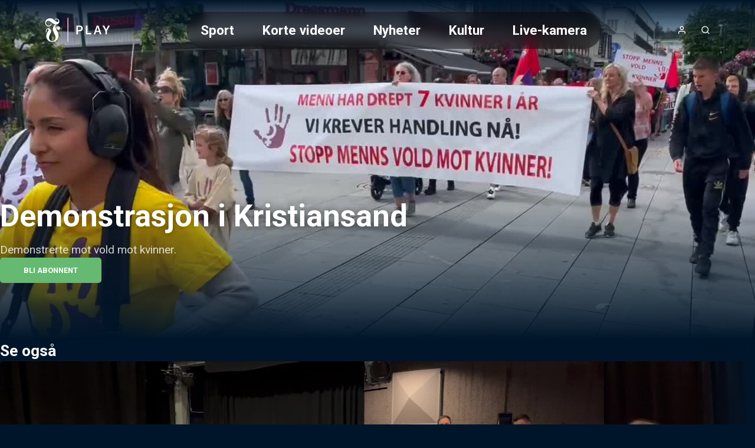

--- FILE ---
content_type: text/html;charset=utf-8
request_url: https://play.fvn.no/video/1009257/demonstrasjon-i-kristiansand
body_size: 35601
content:
<!DOCTYPE html><html  lang="nb" class="fvn article salesposter"><head><meta charset="utf-8"><meta name="viewport" content="width=device-width, initial-scale=1"><title>Demonstrasjon i Kristiansand</title><style>header[data-v-9f374dd6]{background:linear-gradient(to bottom,var(--color-primary-dark-2),transparent);color:#fff;display:flex;justify-content:center;left:0;position:absolute;right:0;top:0;z-index:2}.header-inner-wrapper[data-v-9f374dd6]{align-items:center;display:flex;font-size:1.4rem;gap:1rem;height:var(--header-height);justify-content:space-between;padding:.5rem 1rem;width:100%}@media screen and (min-width:768px){.header-inner-wrapper[data-v-9f374dd6]{margin-top:1rem;padding:1rem 4rem}}.logo[data-v-9f374dd6] svg{height:var(--height-logo,64px);max-width:160px;padding:var(--padding-logo);position:relative;width:var(--width-logo)}@media screen and (min-width:768px){.logo[data-v-9f374dd6] svg{max-width:200px}}.header-buttons[data-v-9f374dd6]{align-items:center;display:flex;gap:.25rem}.header-buttons[data-v-9f374dd6]>*{position:relative}@media screen and (min-width:768px){.logo[data-v-9f374dd6]{order:0}.nav[data-v-9f374dd6]{margin-inline:auto}.header-buttons[data-v-9f374dd6],.nav[data-v-9f374dd6]{order:1}}</style><style>nav[data-v-afd542fd]{--scroll-container-border-radius:3.125rem;--gradient-color:var(--color-primary-dark-3);display:none}@media screen and (min-width:768px){nav[data-v-afd542fd]{display:block}}.scroll-container[data-v-afd542fd]{border-radius:var(--scroll-container-border-radius);inset:0;overflow:hidden;position:relative}.scroll-container[data-v-afd542fd]:after,.scroll-container[data-v-afd542fd]:before{bottom:0;content:"";pointer-events:none;position:absolute;top:0;transition:opacity .3s ease;width:2rem;z-index:2}.scroll-container[data-v-afd542fd]:before{background:linear-gradient(to right,var(--gradient-color) 0,transparent 100%);left:0;opacity:0}.scroll-container[data-v-afd542fd]:after{background:linear-gradient(to left,var(--gradient-color) 0,transparent 100%);opacity:0;right:0}.scroll-container.fade-left[data-v-afd542fd]:before,.scroll-container.fade-right[data-v-afd542fd]:after{opacity:1}ul[data-v-afd542fd]{display:flex;flex-direction:column;list-style:none;overflow-x:auto}@media screen and (min-width:768px){ul[data-v-afd542fd]{-webkit-backdrop-filter:blur(10px);backdrop-filter:blur(10px);background:#0006;border-radius:var(--scroll-container-border-radius);flex-direction:row;max-width:55vw;text-decoration:none}}li[data-v-afd542fd]{border-radius:var(--scroll-container-border-radius)}li.active[data-v-afd542fd]{background-color:var(--color-accent)}@media screen and (min-width:768px){li[data-v-afd542fd]{padding:1rem 1.5rem}li:first-child.active[data-v-afd542fd]{margin-right:1.5rem}li:last-child.active[data-v-afd542fd]{margin-left:1.5rem}}li>a[data-v-afd542fd]{font-weight:700;white-space:nowrap}li>a[data-v-afd542fd]:hover{color:#fff;opacity:.6}nav.open[data-v-afd542fd]{align-items:center;background-color:var(--color-header-background);display:flex;font-size:2rem;font-weight:300;height:100vh;inset:0;justify-content:center;line-height:2;padding:2rem;position:fixed;text-align:center}nav.open ul[data-v-afd542fd]{max-width:unset}@media screen and not (min-width:768px){nav.open ul[data-v-afd542fd]{width:100%}.scroll-container[data-v-afd542fd]{padding-block:2rem;width:100%}}</style><style>a[data-v-671fb8b3],span[data-v-671fb8b3]{align-items:center;display:flex;height:100%;justify-content:center}</style><style>button[data-v-384fddfa]{align-items:center;border-radius:100%;display:flex;font-size:1rem;height:2.5rem;justify-content:center;letter-spacing:2px;width:2.5rem}button[data-v-384fddfa]:hover{opacity:.6}button.initials[data-v-384fddfa]{background-color:var(--color-accent)}</style><style>.icon[data-v-5d13566d]{display:inline-flex;height:var(--icon-size,1em);line-height:1;vertical-align:middle;width:var(--icon-size,1em)}[data-v-5d13566d] svg{height:100%;width:100%}</style><style>button[data-v-e2b8ef87]{align-items:center;border-radius:100%;display:flex;font-size:1rem;height:2.5rem;justify-content:center;letter-spacing:2px;width:2.5rem}button[data-v-e2b8ef87]:hover{opacity:.6}</style><style>button[data-v-a35a2cef]{align-items:center;display:flex;font-size:1rem;height:2.5rem;justify-content:center;width:2.5rem}@media screen and (min-width:768px){button[data-v-a35a2cef]{display:none}}button[data-v-a35a2cef]:hover{opacity:.6}</style><style>.searchbox[data-v-d1ac06b9]{position:relative;width:100%;--icon-size:1.4rem;--input-padding:1rem}.search-input[data-v-d1ac06b9]{padding:var(--input-padding);padding-right:calc(var(--input-padding)*2 + var(--icon-size))}.search-icon[data-v-d1ac06b9]{color:var(--color-primary);height:var(--icon-size);opacity:.6;position:absolute;right:var(--input-padding);top:50%;transform:translateY(-50%);width:var(--icon-size)}.search-results[data-v-d1ac06b9]{align-items:center;display:flex;flex-direction:column;gap:2rem;padding-bottom:2rem}</style><style>main[data-v-9e617fd1]:not(.salesposter){margin-top:var(--header-height)}@media screen and (min-width:768px){main[data-v-9e617fd1]:not(.salesposter){margin-top:calc(var(--header-height) + 2rem)}}</style><style>html.article:not(.salesposter){--header-height:89px}html.article:not(.salesposter) .header-inner-wrapper{max-width:1280px;padding:1rem}</style><style>footer[data-v-c3cd77db]{background:var(--color-footer-background,#001d2b);font-size:.9rem;font-weight:300;line-height:1.6em;padding:5rem 1rem;text-align:center}footer[data-v-c3cd77db] a{font-weight:400;opacity:.5;text-decoration:none}.footer-inner[data-v-c3cd77db]{display:flex;flex-direction:column;gap:2rem 0}@media screen and (min-width:768px){.footer-inner[data-v-c3cd77db]{flex-flow:row wrap;justify-content:space-between;margin:0 auto;max-width:1280px;text-align:left}}.logos[data-v-c3cd77db]{text-align:center}</style><style>aside[data-v-f73b15f8]{background-color:var(--color-primary-dark-3);margin-top:3rem;padding:1.5rem;position:relative}p[data-v-f73b15f8]{font-size:.9rem;margin:0 auto;max-width:980px;opacity:.8;text-align:center}</style><style>section[data-v-a60555e3]{flex:0 0 20%;flex-direction:column;gap:1rem}dl[data-v-a60555e3],section[data-v-a60555e3]{display:flex}dl[data-v-a60555e3]{flex-direction:column;gap:.2rem}dt[data-v-a60555e3]{color:var(--color-footer-text);font-size:1rem;opacity:1}</style><style>.logo-wrapper[data-v-f33f776f]{align-items:center;display:flex;flex-direction:column;gap:.5rem}.logo-wrapper[data-v-f33f776f]>*{display:block}.logo-wrapper[data-v-f33f776f] svg{max-height:60px;width:100%}</style><style>a[data-v-a011a060]:hover{color:inherit}</style><style>section[data-v-0a5c3bbe]{flex-basis:100%;position:relative;text-align:center}section[data-v-0a5c3bbe]:before{background:var(--color-primary);content:"";display:inline-block;height:3px;left:50%;margin:2rem 0;position:absolute;top:-3rem;transform:translate(-50%);width:80px}</style><style>div[data-v-50d436f4]{display:flex;flex-direction:column;font-size:1rem}.heading[data-v-50d436f4]{font-family:var(--font-system);font-size:.9rem;font-weight:400;letter-spacing:1px;opacity:.5;text-transform:uppercase}button[data-v-50d436f4]{align-items:center;display:flex;gap:.25rem;justify-content:center}.icon[data-v-50d436f4]{height:1.1em;opacity:.5}</style><style>div.overlay[data-v-840d5825]{background-color:var(--color-submenu-background);border-radius:5px;box-shadow:0 0 0 200vw #0000008c;display:none;flex-direction:column;left:50%;max-width:min(500px,100vw - 2rem);overflow-y:auto;position:fixed;top:50%;transform:translate(-50%,-50%);width:100%;z-index:2}div.overlay.active[data-v-840d5825]{display:block}div.overlay.fullscreen[data-v-840d5825]{height:97vh;max-width:calc(100vw - 2rem)}.sticky-header[data-v-840d5825]{background:inherit;position:sticky;top:0;z-index:1}h4[data-v-840d5825]{--header-padding:1.2rem;border-bottom:1px solid var(--color-line);font-weight:700;gap:.5rem;padding:var(--header-padding)}.close-button[data-v-840d5825],h4[data-v-840d5825]{align-items:center;display:flex;justify-content:center}.close-button[data-v-840d5825]{background:var(--color-line);border-radius:var(--common-border-radius);font:inherit;height:1.5rem;padding:.3rem;position:absolute;right:var(--header-padding);width:1.5rem}.close-button[data-v-840d5825]:hover{background:var(--color-primary)}.close-button[data-v-840d5825]:hover svg{fill:var(--color-white)}div.content[data-v-840d5825]{display:flex;flex-direction:column;gap:1rem;justify-content:center;padding:clamp(1rem,.054rem + 1.97vw,2rem);text-align:center}</style><style>input[data-v-a1448a92]{border:2px solid var(--color-line);border-radius:var(--common-border-radius);font-size:1.2rem;padding:1rem}.dark[data-v-a1448a92]{background-color:var(--color-primary-dark-3);color:var(--color-text)}.light[data-v-a1448a92]{background-color:var(--color-white);color:var(--color-text-inverted)}.fullsize[data-v-a1448a92]{width:100%}</style><style>.video-teaser-grid[data-v-b532838b]{margin:0 auto;max-width:1580px;width:100%}</style><style>section[data-v-2a2c15c9]{padding-block:var(--video-section-padding-block);position:relative}section[data-v-2a2c15c9]>*{padding-inline:var(--video-section-padding-inline)}h3[data-v-2a2c15c9]{font-size:clamp(1.4rem,1.022rem + .788vw,1.8rem);font-weight:700}ul[data-v-2a2c15c9]{display:grid;gap:var(--video-section-grid-gap);padding-top:var(--video-section-grid-gap);--optimal-grid-item-size:calc(100%/var(--grid-item-count) - var(--video-section-grid-gap));--requested-grid-item-size:max(var(--optimal-grid-item-size),var(--grid-item-min-width));grid-template-columns:repeat(auto-fill,minmax(var(--requested-grid-item-size),1fr))}ul[data-v-2a2c15c9]:has(.widescreen){--grid-item-count:var(--grid-item-count-widescreen);--grid-item-min-width:var(--grid-item-min-width-widescreen)}ul[data-v-2a2c15c9]:has(.poster){--grid-item-count:var(--grid-item-count-poster);--grid-item-min-width:var(--grid-item-min-width-poster)}ul[data-v-2a2c15c9]:has(.square){--grid-item-count:var(--grid-item-count-square);--grid-item-min-width:var(--grid-item-min-width-square)}</style><style>h1[data-v-b25b271e]{font-size:clamp(20px,5.5vw,52px);font-weight:700;text-shadow:0 0 10px rgba(0,0,0,.4)}p[data-v-b25b271e]{display:-webkit-box;font-size:1rem;font-weight:400;line-clamp:2;-webkit-line-clamp:2;margin-top:.5rem;max-width:900px;-webkit-box-orient:vertical;opacity:.8;overflow:hidden;white-space:pre-wrap}@media screen and (min-width:768px){p[data-v-b25b271e]{display:block;font-size:1.2rem}}</style><style>figure[data-v-6f16ab11]{height:100%;max-height:clamp(30rem,80vh,90rem);min-height:clamp(25rem,12.5vw,50rem);overflow:hidden;position:relative;width:100%}figure[data-v-6f16ab11]:before{background:var(--color-primary-dark-2);content:"";inset:0;opacity:var(--hero-overlay-opacity,.15)}figcaption[data-v-6f16ab11],figure[data-v-6f16ab11]:before{position:absolute;width:100%}figcaption[data-v-6f16ab11]{align-items:start;background:linear-gradient(0deg,var(--color-primary-dark-2) 0,transparent 100%);bottom:0;display:flex;flex-direction:column;gap:1rem;justify-content:center;padding-inline:clamp(1rem,.054rem + 1.97vw,2rem);padding-bottom:clamp(3rem,2.054rem + 1.97vw,4rem)}@media screen and (min-width:768px){figcaption[data-v-6f16ab11]{padding-inline:var(--video-section-padding-inline);padding-bottom:clamp(5rem,4rem + 3vw,6rem)}}</style><style>video[data-v-a7694dd0]{height:100%;min-height:clamp(25rem,12.5vw,50rem);-o-object-fit:cover;object-fit:cover;width:100%}</style><style>picture[data-v-7f1cbea3]{display:block}img[data-v-7f1cbea3],picture[data-v-7f1cbea3]{height:100%;width:100%}img[data-v-7f1cbea3]{-o-object-fit:cover;object-fit:cover}img.contain[data-v-7f1cbea3]{-o-object-fit:contain;object-fit:contain}</style><style>.salesposter-button[data-v-761c8338]{font-size:1.1rem}.icon[data-v-761c8338]{height:1em}</style><style>.styled-button[data-v-b5499c4d]{align-items:center;background-color:var(--color-accent);border-radius:var(--common-border-radius);color:var(--color-text);display:flex;font-size:.8rem;font-weight:700;gap:.5rem;justify-content:center;padding:.8rem 2.5rem;text-align:center;text-transform:uppercase;white-space:nowrap}.styled-button[data-v-b5499c4d]:hover{background-color:var(--color-accent-dark-1,var(--color-primary-dark-1));color:var(--color-text)}.styled-button.success[data-v-b5499c4d]{background-color:var(--color-success)}.styled-button.success[data-v-b5499c4d]:hover{background-color:var(--color-success-dark)}.styled-button.primary[data-v-b5499c4d]{background-color:var(--color-primary)}.styled-button.primary-dark[data-v-b5499c4d]{background-color:var(--color-primary-dark-2)}.styled-button.primary-dark[data-v-b5499c4d]:hover,.styled-button.primary[data-v-b5499c4d]:hover{background-color:var(--color-primary-dark-1)}.styled-button.dimmed[data-v-b5499c4d]{background-color:var(--color-line)}.styled-button.dimmed[data-v-b5499c4d]:hover{background-color:var(--color-accent)}.styled-button.sm[data-v-b5499c4d]{padding:.6rem}</style><style>.carousel-title[data-v-27711da3]{font-size:clamp(1.4rem,1.022rem + .788vw,1.8rem);font-weight:700}.carousel-title.live[data-v-27711da3]:before{animation:pulse-red 2s infinite;background-color:var(--color-error);border-radius:7.5px;content:"";display:inline-block;height:15px;margin-right:.5rem;width:15px}@media screen and not (min-width:768px){html.article .video-teaser-carousel[data-v-27711da3] ul{flex-direction:column}html.article li[data-v-27711da3]{width:100%}}</style><style>section[data-v-d599e062]{padding-block:var(--video-section-padding-block);position:relative}div[data-v-d599e062],ul[data-v-d599e062]{padding-inline:var(--video-section-padding-inline)}ul[data-v-d599e062]{display:flex;gap:var(--teaser-margin);margin-block:calc(var(--video-section-padding-block)*-1);overflow:scroll hidden;padding-block:calc(var(--teaser-margin) + var(--video-section-padding-block));scroll-behavior:smooth;width:100%;--carousel-item-width:calc(100%/var(--scroll-item-count))}@media screen and (min-width:768px){ul[data-v-d599e062]{gap:2rem}}ul[data-v-d599e062]>*{flex-shrink:0;width:var(--carousel-item-width)}ul[data-v-d599e062]:has(.widescreen){--scroll-item-count:var(--scroll-item-count-widescreen)}ul[data-v-d599e062]:has(.poster){--scroll-item-count:var(--scroll-item-count-poster)}ul[data-v-d599e062]:has(.square){--scroll-item-count:var(--scroll-item-count-square)}</style><style>.videoteaser[data-v-8f3110cb]{isolation:isolate;position:relative;transition:transform .3s ease;-webkit-user-select:none;-moz-user-select:none;user-select:none;white-space:normal}.videoteaser[data-v-8f3110cb]:hover{transform:scale(1.07);transition:transform .4s cubic-bezier(.12,0,0,1);z-index:1}.videoteaser a[data-v-8f3110cb]{display:flex;flex-direction:column;gap:.5rem}.videoteaser a[data-v-8f3110cb],.videoteaser a[data-v-8f3110cb]:focus,.videoteaser a[data-v-8f3110cb]:hover{color:inherit;text-decoration:none}.teaser-title[data-v-8f3110cb]{font-size:var(--teaser-title-font-size,clamp(1.1rem,1.05rem + .15vw,1.2rem));font-weight:700;line-height:1.3;overflow-wrap:break-word}.videoteaser:hover .teaser-lead[data-v-8f3110cb]{opacity:1}.videoteaser.list-item a[data-v-8f3110cb]{--teaser-title-font-size:clamp(1.05rem,.53rem + 1.084vw,1.6rem);--teaser-title-font-weight:bold}@media screen and (min-width:768px){.videoteaser.list-item a[data-v-8f3110cb]{align-items:center;display:grid;gap:clamp(1rem,.527rem + .985vw,1.5rem);grid-template-columns:1fr 2fr}}.videoteaser.list-item.square a[data-v-8f3110cb]{align-items:center;background:#00000080;display:grid;gap:1rem;grid-template-columns:clamp(100px,1.521rem + 9.852vw,180px) 1fr;padding:clamp(.8rem,.422rem + .788vw,1.2rem)}@media screen and (min-width:768px){.videoteaser.list-item.square a[data-v-8f3110cb]{border-radius:var(--common-border-radius)}}</style><style>figure[data-v-169b46bb]{background:linear-gradient(135deg,#0003,#0009);border-radius:var(--common-border-radius);box-shadow:0 4px 12px #0003;overflow:hidden;position:relative}figure.widescreen[data-v-169b46bb]{aspect-ratio:16/9}figure.square[data-v-169b46bb]{aspect-ratio:1/1}figure.poster[data-v-169b46bb]{aspect-ratio:9/16}.blurred-background[data-v-169b46bb]{filter:blur(20px);height:100%;inset:0;-o-object-fit:cover;object-fit:cover;position:absolute;width:100%;z-index:-1}</style><style>.teaser-label[data-v-c61d742c]{--label-position:.5rem;align-items:center;-webkit-backdrop-filter:blur(2px);backdrop-filter:blur(2px);background:#0006;border-radius:3px;bottom:var(--label-position);display:flex;font-size:.75rem;font-weight:600;justify-content:flex-end;padding:.2rem .4rem;position:absolute;right:var(--label-position);text-transform:uppercase}.teaser-label.live[data-v-c61d742c]:before{animation:pulse-red 2s infinite;background-color:var(--color-error);border-radius:7.5px;content:"";display:inline-block;height:8px;margin-right:.3rem;width:8px}.teaser-label.coming-soon[data-v-c61d742c]{background-color:var(--color-accent);bottom:auto;font-weight:700;top:var(--label-position)}</style><style>span[data-v-a03816c3]{bottom:.3rem;left:.5rem;position:absolute}span.icon[data-v-a03816c3]{background:radial-gradient(ellipse at center,#fff 30%,#fff0 51%);color:var(--color-paid);font-family:Ikonas;font-size:1.1rem;font-weight:400}span.icon[data-v-a03816c3],span.icon[data-v-a03816c3]:before{content:""}span.text[data-v-a03816c3]{color:var(--color-abo-text);font-family:var(--font-primary);font-size:.75rem;font-weight:700;letter-spacing:.035rem;text-transform:uppercase}</style><style>@charset "UTF-8";div[data-v-c24d8809]{align-items:center;display:inline-flex;flex-wrap:wrap;font-size:.8rem;opacity:.5;text-transform:uppercase}div[data-v-c24d8809]>*{white-space:nowrap}div[data-v-c24d8809]>:not(:last-child):after{color:var(--color-text);content:"·";font-weight:700;margin-inline:.25rem;opacity:inherit}a[data-v-c24d8809]{text-decoration:none}.age-restriction[data-v-c24d8809]{align-items:center;border:1px solid var(--color-line);border-radius:var(--common-border-radius);display:inline-flex;font-size:.8rem;height:28px;justify-content:center;width:28px}</style><style>button[data-v-a1a36015]{align-items:center;bottom:0;display:none;justify-content:center;position:absolute;top:0;width:100px;z-index:1}@media screen and (min-width:768px){button[data-v-a1a36015]{display:flex}}button.right[data-v-a1a36015]{background:linear-gradient(90deg,hsla(0,0%,100%,0) 0,var(--color-primary-dark-2) 100%);right:0}button.left[data-v-a1a36015]{background:linear-gradient(90deg,var(--color-primary-dark-2) 0,hsla(0,0%,100%,0) 100%);left:0}button>svg[data-v-a1a36015]{display:block;fill:#fff;font-size:2rem;font-weight:700;height:.75em;line-height:50px;opacity:.5;text-align:center;width:.75em}button:hover>svg[data-v-a1a36015]{opacity:1}button.left>svg[data-v-a1a36015]{transform:rotate(180deg)}</style><link rel="stylesheet" href="/_nuxt/entry.BVyXbVpY.css" crossorigin><link rel="stylesheet" href="/_nuxt/default.BaHl58gJ.css" crossorigin><link rel="stylesheet" href="/_nuxt/Icon.Du3ONr-1.css" crossorigin><link rel="stylesheet" href="/_nuxt/VideoTeaser.BmrWOHFl.css" crossorigin><link rel="stylesheet" href="/_nuxt/TextInput.Dxsy1JGp.css" crossorigin><link rel="stylesheet" href="/_nuxt/VideoTeaserGrid.BAysowEB.css" crossorigin><link rel="stylesheet" href="/_nuxt/CarouselWrapper.DRcADPbd.css" crossorigin><link rel="stylesheet" href="/_nuxt/BlurryBackground.BgiLglZ6.css" crossorigin><link rel="modulepreload" as="script" crossorigin href="/_nuxt/B8jP6up9.js"><link rel="modulepreload" as="script" crossorigin href="/_nuxt/BgPuNEvD.js"><link rel="modulepreload" as="script" crossorigin href="/_nuxt/DGK7i-ik.js"><link rel="modulepreload" as="script" crossorigin href="/_nuxt/DTebKnrw.js"><link rel="modulepreload" as="script" crossorigin href="/_nuxt/CSVrvPGj.js"><link rel="modulepreload" as="script" crossorigin href="/_nuxt/D4y-fqBa.js"><link rel="modulepreload" as="script" crossorigin href="/_nuxt/B31Ut0Gl.js"><link rel="modulepreload" as="script" crossorigin href="/_nuxt/BUtuEFIP.js"><link rel="modulepreload" as="script" crossorigin href="/_nuxt/BXoImCOl.js"><link rel="modulepreload" as="script" crossorigin href="/_nuxt/DhWNJLT1.js"><link rel="modulepreload" as="script" crossorigin href="/_nuxt/ylGATZj0.js"><link rel="modulepreload" as="script" crossorigin href="/_nuxt/Ca9mOLFp.js"><link rel="modulepreload" as="script" crossorigin href="/_nuxt/BitdOIN0.js"><link rel="preload" as="fetch" fetchpriority="low" crossorigin="anonymous" href="/_nuxt/builds/meta/b39bb107-7865-4544-9b08-3acf55fe132e.json"><meta property="fb:app_id" content="149791328393747"><meta name="twitter:card" content="summary_large_image"><meta name="googlebot" content="notranslate"><meta name="msapplication-TileImage" content="/favicons/fvn/applefavicon.png"><meta name="robots" content="noarchive, max-image-preview:large"><meta name="apple-itunes-app" content="app-id=1349844820"><meta name="google-play-app" content="app-id=no.fvn"><link rel="canonical" href="https://play.fvn.no/video/1009257/demonstrasjon-i-kristiansand"><link rel="icon" type="image/png" href="https://www.fvn.no/favicon.png"><link rel="apple-touch-icon" href="https://www.fvn.no/applefavicon.png"><meta name="description" content="Demonstrerte mot vold mot kvinner."><meta property="og:title" content="Demonstrasjon i Kristiansand"><meta property="og:description" content="Demonstrerte mot vold mot kvinner."><meta property="og:url" content="https://play.fvn.no/video/1009257/demonstrasjon-i-kristiansand"><meta property="og:image" content="https://imbo.vgtv.no/users/fvn/images/dU3_6wv-EZ7X.jpg"><meta name="system" content="PolarisWeb,3.0,art"><meta property="og:type" content="video.other"><meta property="og:video:width" content="1280"><meta property="og:video:height" content="720"><meta property="og:video:duration" content="34.12"><meta property="og:video" content="https://amd-polaris.akamaized.net/fvn/vod/2022/06/62aa1ad9393a094380f32978/,480_270_469,640_360_924,960_540_1824,1280_720_3210,/master.m3u8"><meta property="og:video:release_date" content="2022-06-15T17:45:49.000Z"><meta name="keywords" content="Kristiansand, Vold"><meta property="og:video:tag" content="Kristiansand"><meta property="og:video:tag" content="Vold"><script type="application/ld+json">[{"@context":"https://schema.org","@type":"VideoObject","@id":"https://play.fvn.no/video/1009257/demonstrasjon-i-kristiansand","name":"Demonstrasjon i Kristiansand","dateCreated":"2022-06-15T17:45:49.000Z","uploadDate":"2022-06-15T17:46:50.000Z","datePublished":"2022-06-15T17:45:49.000Z","dateModified":"2022-06-15T17:46:54.000Z","thumbnailUrl":"https://imbo.vgtv.no/users/fvn/images/dU3_6wv-EZ7X.jpg?t[]=1280x720","description":"Demonstrerte mot vold mot kvinner.","keywords":"Kristiansand,Vold","contentUrl":"https://amd-polaris.akamaized.net/fvn/vod/2022/06/62aa1ad9393a094380f32978/,480_270_469,640_360_924,960_540_1824,1280_720_3210,/master.m3u8","duration":"PT34S","interactionStatistic":{"@type":"InteractionCounter","interactionType":{"@type":"WatchAction"},"userInteractionCount":0},"hasPart":[]}]</script><script type="module" src="/_nuxt/B8jP6up9.js" crossorigin></script></head><body  class=""><div id="__nuxt"><!--[--><header data-v-9f374dd6><div class="header-inner-wrapper" data-v-9f374dd6><nav class="nav" id="navigation" data-v-9f374dd6 data-v-afd542fd><div class="scroll-container" data-v-afd542fd><ul class="hide-scrollbar" tabindex="0" aria-label="Meny for valg av kategori (horisontal scroll)" data-v-afd542fd><!--[--><li class="" data-v-afd542fd><a href="/kategori/2/sport" data-v-afd542fd>Sport</a></li><li class="" data-v-afd542fd><a href="/kategori/182/korte-videoer" data-v-afd542fd>Korte videoer</a></li><li class="" data-v-afd542fd><a href="/kategori/22/nyheter" data-v-afd542fd>Nyheter</a></li><li class="" data-v-afd542fd><a href="/kategori/109/kultur" data-v-afd542fd>Kultur</a></li><li class="" data-v-afd542fd><a href="/kategori/155/live-kamera" data-v-afd542fd>Live-kamera</a></li><li class="" data-v-afd542fd><a href="/kategori/151/serier" data-v-afd542fd>Serier</a></li><li class="" data-v-afd542fd><a href="/kategori/198/podkast" data-v-afd542fd>Podkast</a></li><li class="" data-v-afd542fd><a href="/kategori/195/tvsoer-arkiv" data-v-afd542fd>TVSør arkiv</a></li><!--]--></ul></div></nav><div class="logo" data-v-9f374dd6><span class="logo-link FVN PLAY-logo logo" aria-label="Tilbake til forsiden" role="link" data-v-9f374dd6 data-v-671fb8b3><svg xmlns="http://www.w3.org/2000/svg" viewBox="0 0 720 340">
<a xlink:href="/">
  <path fill="#fff" d="M182 136c-10.7 0-18.9 8.1-20.5 17.1-2.4-5.4-3.6-9.7-3.6-15.6s4.1-15.4 7.6-18.3c23.7-1.6 30-21 28.1-31.6-3.8-20.7-27.8-24.7-40.1-15.8l2.7 4.7c14.2-8.2 28.1 0 28.8 9.1.8 8.8-6.3 11.5-10 11.4-12.6-.4-22.8-16.4-39.5-26.5-18.4-11.1-43.7-8.5-57.2 6.2-11.3 12.2-13.6 27.7-9 40.7 3.7 10.4 13.5 18.1 25.3 19.2 16.7 1.5 28.4-10.3 31.4-21.3l-5.3-1.6c-4.8 12.8-15.1 17-23.1 17s-18.9-6.5-21.8-15.5c-3.6-10.9.5-20.1 6-24.7 7.2-6.1 16.8-4.7 20.2-3.7 16.9 5.3 30.1 28.2 57.5 31.6-13.8 8.6-23.7 21.4-24.2 39.7-.6 19.2 10.2 36.6 18.7 55 14.4 31.1.3 57-23.1 57s-39.1-25.2-22.6-58.2c4.9-9.8 15.4-26.1 8.4-42.6-4.8-11.3-17.7-17.7-29.1-14-13.2 4.2-18.3 20-12.6 32.4l5-2c-4.8-13 2.4-23.2 9.4-24 2.6-.3 7.5.9 7.5 8.1s-3.4 10.2-5.2 13.1c-4.5 7.1-8 12.3-10.7 18.6-6.6 15.3-5.1 29.5-2.1 38.7 7.7 24.1 29.3 36 52 36s40.8-13.9 47.9-27c4.7-8.5 7.4-16.6 7.9-26.2 1-18.2-7.9-34.6-12.4-42.8-2.4-4.3-6.2-10.4-7.5-17.2-.8-4.3-.4-8.7.6-11.3.8-2.2 3.6-8.2 10.1-9.6 2.6-.5 4.9-.1 4.8.5 0 .2-.4.2-1 .3-1.9.4-4.3 1.5-5.9 3.4-1.3 1.5-3.6 4.3-3.6 9.6s6.5 12.9 13.6 12.9 14.7-5.6 14.7-15.9-8.2-16.9-18.3-16.9Zm85.5 140h5.9V60.3h-5.9V276Zm364.6-146.5-17.7 33.9h-.5l-17.7-33.9h-15.6l26.4 47.7v31.1h13.9V177l26.4-47.5h-15.2Zm-102.8 0-26.9 78.8h14.1l6.7-21.2h27.2l6.7 21.2h15l-26.8-78.8h-15.9Zm-3 46.9 10.3-32.8h.5l10.3 32.8h-21.1Zm-80.8-46.9h-14v78.8h48.3v-12h-34.3v-66.8Zm-68.1 0h-30.7v78.8h14v-27.4h16.6c8.1 0 14.5-2.4 19.2-7.1 4.7-4.7 7.1-10.9 7.1-18.5s-2.3-13.7-7-18.5c-4.7-4.8-11.1-7.2-19.1-7.2Zm7.3 36.9c-3.1 2.1-7.7 3.2-14 3.2h-10.1v-28.8H375c4.5 0 8 1.3 10.5 3.8s3.8 6 3.8 10.6-1.5 9.1-4.6 11.2Z"/>
  </a>
</svg></span></div><div class="header-buttons" data-v-9f374dd6><!--[--><button aria-controls="usermenu" aria-expanded="false" aria-label="Åpne- og lukkeknapp for brukermeny" class="" data-v-9f374dd6 data-v-384fddfa><span class="icon" data-v-384fddfa data-v-5d13566d><svg xmlns="http://www.w3.org/2000/svg" width="24" height="24" viewBox="0 0 24 24" fill="none" stroke="currentColor" stroke-width="2" stroke-linecap="round" stroke-linejoin="round" class="feather feather-user" aria-hidden="true"><path d="M20 21v-2a4 4 0 0 0-4-4H8a4 4 0 0 0-4 4v2"></path><circle cx="12" cy="7" r="4"></circle></svg></span></button><!--]--><button aria-controls="search-overlay" aria-expanded="false" class="menu-icon icon" aria-label="Åpneknapp for søkefelt" data-v-9f374dd6 data-v-e2b8ef87><span class="icon" data-v-e2b8ef87 data-v-5d13566d><svg xmlns="http://www.w3.org/2000/svg" width="24" height="24" viewBox="0 0 24 24" fill="none" stroke="currentColor" stroke-width="2" stroke-linecap="round" stroke-linejoin="round" class="feather feather-search" aria-hidden="true"><circle cx="11" cy="11" r="8"></circle><line x1="21" y1="21" x2="16.65" y2="16.65"></line></svg></span></button><button aria-controls="navigation" aria-expanded="false" aria-label="Åpne- og lukkeknapp for meny" data-v-9f374dd6 data-v-a35a2cef><span class="icon" data-v-a35a2cef data-v-5d13566d><svg xmlns="http://www.w3.org/2000/svg" width="2em" height="2em" viewBox="0 0 24 24" fill="none" stroke="currentColor" stroke-width="2" stroke-linecap="round" stroke-linejoin="round" class="feather feather-menu" aria-hidden="true"><line x1="3" y1="12" x2="21" y2="12"></line><line x1="3" y1="6" x2="21" y2="6"></line><line x1="3" y1="18" x2="21" y2="18"></line></svg></span></button></div></div><span data-v-9f374dd6></span><div id="search-overlay" class="overlay fullscreen" data-v-9f374dd6 data-v-d1ac06b9 data-v-840d5825><div class="sticky-header" data-v-840d5825><h4 data-v-840d5825><!--[-->Søk etter video<!--]--><button class="close-button" aria-controls="search-overlay" aria-expanded="false" data-v-840d5825><span class="icon" data-v-840d5825 data-v-5d13566d><svg xmlns="http://www.w3.org/2000/svg" width="24" height="24" viewBox="0 0 24 24" fill="none" stroke="currentColor" stroke-width="2" stroke-linecap="round" stroke-linejoin="round" class="feather feather-x" aria-hidden="true"><line x1="18" y1="6" x2="6" y2="18"></line><line x1="6" y1="6" x2="18" y2="18"></line></svg></span></button></h4><div class="content" data-v-840d5825><!--[--><div class="searchbox" data-v-d1ac06b9><input value type="text" placeholder="Søk" class="light fullsize search-input" data-v-d1ac06b9 data-v-a1448a92><span class="icon search-icon" data-v-d1ac06b9 data-v-5d13566d><svg xmlns="http://www.w3.org/2000/svg" width="24" height="24" viewBox="0 0 24 24" fill="none" stroke="currentColor" stroke-width="2" stroke-linecap="round" stroke-linejoin="round" class="feather feather-search" aria-hidden="true"><circle cx="11" cy="11" r="8"></circle><line x1="21" y1="21" x2="16.65" y2="16.65"></line></svg></span></div><!--]--></div></div><div data-v-840d5825><!--[--><div class="search-results" data-v-d1ac06b9><section class="video-teaser-grid" data-v-d1ac06b9 data-v-b532838b data-v-2a2c15c9><!----><ul data-v-2a2c15c9><!--[--><!--]--></ul></section><!----></div><!--]--></div></div></header><!--[--><main class="main-layout salesposter" data-v-9e617fd1><article data-v-9e617fd1 data-v-b25b271e data-v-6f16ab11><figure data-v-6f16ab11><picture alt="Demonstrasjon i Kristiansand" data-v-6f16ab11 data-v-a7694dd0 data-v-7f1cbea3><source srcset="https://imbo.vgtv.no/users/fvn/images/dU3_6wv-EZ7X.jpg?t%5B%5D=180q80 180w, https://imbo.vgtv.no/users/fvn/images/dU3_6wv-EZ7X.jpg?t%5B%5D=380q80 380w, https://imbo.vgtv.no/users/fvn/images/dU3_6wv-EZ7X.jpg?t%5B%5D=480q80 480w, https://imbo.vgtv.no/users/fvn/images/dU3_6wv-EZ7X.jpg?t%5B%5D=652q80 652w, https://imbo.vgtv.no/users/fvn/images/dU3_6wv-EZ7X.jpg?t%5B%5D=1024q80 1024w, https://imbo.vgtv.no/users/fvn/images/dU3_6wv-EZ7X.jpg?t%5B%5D=1205q80 1205w, https://imbo.vgtv.no/users/fvn/images/dU3_6wv-EZ7X.jpg?t%5B%5D=1440q80 1440w, https://imbo.vgtv.no/users/fvn/images/dU3_6wv-EZ7X.jpg?t%5B%5D=2048q80 2048w" data-v-7f1cbea3><img src="https://imbo.vgtv.no/users/fvn/images/dU3_6wv-EZ7X.jpg?t%5B%5D=2048q80" loading="lazy" alt="Demonstrasjon i Kristiansand" data-v-6f16ab11 class="" data-v-7f1cbea3></picture><figcaption data-v-6f16ab11><!--[--><div data-v-b25b271e><h1 data-v-b25b271e>Demonstrasjon i Kristiansand</h1><!----><p data-v-b25b271e>Demonstrerte mot vold mot kvinner.</p></div><!--[--><button class="styled-button success removePlussForApp salesposter-button" data-v-761c8338 data-v-b5499c4d><!--[-->Bli abonnent<!--]--></button><div data-v-761c8338></div><!--]--><!--]--></figcaption></figure><aside data-v-6f16ab11><!--[--><!--[--><section class="video-teaser-carousel" data-v-9e617fd1 data-v-27711da3 data-v-d599e062><div data-v-d599e062><!--[--><!--[--><h3 class="carousel-title" data-v-27711da3>Se også<!--[--><!----><!--]--></h3><!--]--><!--]--></div><ul class="hide-scrollbar" data-v-d599e062><!--[--><!--[--><li data-v-27711da3><article class="videoteaser widescreen" data-v-27711da3 data-v-8f3110cb><a href="/video/1021858/navnefest-i-kristiansand" aria-label="Lenke til video" draggable="false" data-v-8f3110cb><figure class="widescreen" data-v-8f3110cb data-v-169b46bb><picture alt="Navnefest i Kristiansand" draggable="false" data-v-169b46bb data-v-7f1cbea3><source srcset="https://images.stream.schibsted.media/users/fvn/images/ff770e732b11af79da39727ad5fc3e32.jpg?t%5B%5D=180q80 180w, https://images.stream.schibsted.media/users/fvn/images/ff770e732b11af79da39727ad5fc3e32.jpg?t%5B%5D=380q80 380w, https://images.stream.schibsted.media/users/fvn/images/ff770e732b11af79da39727ad5fc3e32.jpg?t%5B%5D=480q80 480w, https://images.stream.schibsted.media/users/fvn/images/ff770e732b11af79da39727ad5fc3e32.jpg?t%5B%5D=652q80 652w, https://images.stream.schibsted.media/users/fvn/images/ff770e732b11af79da39727ad5fc3e32.jpg?t%5B%5D=1024q80 1024w, https://images.stream.schibsted.media/users/fvn/images/ff770e732b11af79da39727ad5fc3e32.jpg?t%5B%5D=1205q80 1205w, https://images.stream.schibsted.media/users/fvn/images/ff770e732b11af79da39727ad5fc3e32.jpg?t%5B%5D=1440q80 1440w, https://images.stream.schibsted.media/users/fvn/images/ff770e732b11af79da39727ad5fc3e32.jpg?t%5B%5D=2048q80 2048w" sizes="(width &gt; 768px) 20vw, 80vw" data-v-7f1cbea3><img src="https://images.stream.schibsted.media/users/fvn/images/ff770e732b11af79da39727ad5fc3e32.jpg?t%5B%5D=2048q80" loading="lazy" alt="Navnefest i Kristiansand" draggable="false" class="" data-v-7f1cbea3></picture><!----><figcaption data-v-169b46bb><span class="teaser-label duration" data-v-c61d742c><!--[-->00:06<!--]--></span></figcaption><span class="text" data-v-169b46bb data-v-a03816c3></span></figure><div data-v-8f3110cb><h2 class="teaser-title" data-v-8f3110cb><!----> Navnefest i Kristiansand</h2><div data-v-8f3110cb data-v-c24d8809><span data-v-c24d8809>Nyheter</span><time data-v-c24d8809>24. mai 2025</time><!----><!----></div><!----></div></a></article></li><li data-v-27711da3><article class="videoteaser widescreen" data-v-27711da3 data-v-8f3110cb><a href="/video/1021857/navnefest-i-kristiansand" aria-label="Lenke til video" draggable="false" data-v-8f3110cb><figure class="widescreen" data-v-8f3110cb data-v-169b46bb><picture alt="Navnefest i Kristiansand" draggable="false" data-v-169b46bb data-v-7f1cbea3><source srcset="https://images.stream.schibsted.media/users/fvn/images/945fc66661f6c270b3ae37f0d0606f9f.jpg?t%5B%5D=180q80 180w, https://images.stream.schibsted.media/users/fvn/images/945fc66661f6c270b3ae37f0d0606f9f.jpg?t%5B%5D=380q80 380w, https://images.stream.schibsted.media/users/fvn/images/945fc66661f6c270b3ae37f0d0606f9f.jpg?t%5B%5D=480q80 480w, https://images.stream.schibsted.media/users/fvn/images/945fc66661f6c270b3ae37f0d0606f9f.jpg?t%5B%5D=652q80 652w, https://images.stream.schibsted.media/users/fvn/images/945fc66661f6c270b3ae37f0d0606f9f.jpg?t%5B%5D=1024q80 1024w, https://images.stream.schibsted.media/users/fvn/images/945fc66661f6c270b3ae37f0d0606f9f.jpg?t%5B%5D=1205q80 1205w, https://images.stream.schibsted.media/users/fvn/images/945fc66661f6c270b3ae37f0d0606f9f.jpg?t%5B%5D=1440q80 1440w, https://images.stream.schibsted.media/users/fvn/images/945fc66661f6c270b3ae37f0d0606f9f.jpg?t%5B%5D=2048q80 2048w" sizes="(width &gt; 768px) 20vw, 80vw" data-v-7f1cbea3><img src="https://images.stream.schibsted.media/users/fvn/images/945fc66661f6c270b3ae37f0d0606f9f.jpg?t%5B%5D=2048q80" loading="lazy" alt="Navnefest i Kristiansand" draggable="false" class="" data-v-7f1cbea3></picture><!----><figcaption data-v-169b46bb><span class="teaser-label duration" data-v-c61d742c><!--[-->00:14<!--]--></span></figcaption><span class="text" data-v-169b46bb data-v-a03816c3></span></figure><div data-v-8f3110cb><h2 class="teaser-title" data-v-8f3110cb><!----> Navnefest i Kristiansand</h2><div data-v-8f3110cb data-v-c24d8809><span data-v-c24d8809>Nyheter</span><time data-v-c24d8809>24. mai 2025</time><!----><!----></div><!----></div></a></article></li><li data-v-27711da3><article class="videoteaser widescreen" data-v-27711da3 data-v-8f3110cb><a href="/video/1021707/skoletoget-kristiansand-17-mai-2025" aria-label="Lenke til video" draggable="false" data-v-8f3110cb><figure class="widescreen" data-v-8f3110cb data-v-169b46bb><picture alt="Skoletoget Kristiansand 17. mai 2025" draggable="false" data-v-169b46bb data-v-7f1cbea3><source srcset="https://images.stream.schibsted.media/users/fvn/images/35f71da6143a04eca24f82cfba9ed342.jpg?t%5B%5D=180q80 180w, https://images.stream.schibsted.media/users/fvn/images/35f71da6143a04eca24f82cfba9ed342.jpg?t%5B%5D=380q80 380w, https://images.stream.schibsted.media/users/fvn/images/35f71da6143a04eca24f82cfba9ed342.jpg?t%5B%5D=480q80 480w, https://images.stream.schibsted.media/users/fvn/images/35f71da6143a04eca24f82cfba9ed342.jpg?t%5B%5D=652q80 652w, https://images.stream.schibsted.media/users/fvn/images/35f71da6143a04eca24f82cfba9ed342.jpg?t%5B%5D=1024q80 1024w, https://images.stream.schibsted.media/users/fvn/images/35f71da6143a04eca24f82cfba9ed342.jpg?t%5B%5D=1205q80 1205w, https://images.stream.schibsted.media/users/fvn/images/35f71da6143a04eca24f82cfba9ed342.jpg?t%5B%5D=1440q80 1440w, https://images.stream.schibsted.media/users/fvn/images/35f71da6143a04eca24f82cfba9ed342.jpg?t%5B%5D=2048q80 2048w" sizes="(width &gt; 768px) 20vw, 80vw" data-v-7f1cbea3><img src="https://images.stream.schibsted.media/users/fvn/images/35f71da6143a04eca24f82cfba9ed342.jpg?t%5B%5D=2048q80" loading="lazy" alt="Skoletoget Kristiansand 17. mai 2025" draggable="false" class="" data-v-7f1cbea3></picture><!----><figcaption data-v-169b46bb><span class="teaser-label duration" data-v-c61d742c><!--[-->1:05:17<!--]--></span></figcaption><span class="text" data-v-169b46bb data-v-a03816c3></span></figure><div data-v-8f3110cb><h2 class="teaser-title" data-v-8f3110cb><!----> Skoletoget Kristiansand 17. mai 2025</h2><div data-v-8f3110cb data-v-c24d8809><span data-v-c24d8809>Nyheter</span><time data-v-c24d8809>17. mai 2025</time><!----><!----></div><!----></div></a></article></li><li data-v-27711da3><article class="videoteaser widescreen" data-v-27711da3 data-v-8f3110cb><a href="/video/1020459/sending-skolebehovsplan-for-kristiansand" aria-label="Lenke til video" draggable="false" data-v-8f3110cb><figure class="widescreen" data-v-8f3110cb data-v-169b46bb><picture alt="Sending: Skolebehovsplan for Kristiansand" draggable="false" data-v-169b46bb data-v-7f1cbea3><source srcset="https://images.stream.schibsted.media/users/fvn/images/82a4de54f29e1d727d07360eefdc84d7.jpg?t%5B%5D=180q80 180w, https://images.stream.schibsted.media/users/fvn/images/82a4de54f29e1d727d07360eefdc84d7.jpg?t%5B%5D=380q80 380w, https://images.stream.schibsted.media/users/fvn/images/82a4de54f29e1d727d07360eefdc84d7.jpg?t%5B%5D=480q80 480w, https://images.stream.schibsted.media/users/fvn/images/82a4de54f29e1d727d07360eefdc84d7.jpg?t%5B%5D=652q80 652w, https://images.stream.schibsted.media/users/fvn/images/82a4de54f29e1d727d07360eefdc84d7.jpg?t%5B%5D=1024q80 1024w, https://images.stream.schibsted.media/users/fvn/images/82a4de54f29e1d727d07360eefdc84d7.jpg?t%5B%5D=1205q80 1205w, https://images.stream.schibsted.media/users/fvn/images/82a4de54f29e1d727d07360eefdc84d7.jpg?t%5B%5D=1440q80 1440w, https://images.stream.schibsted.media/users/fvn/images/82a4de54f29e1d727d07360eefdc84d7.jpg?t%5B%5D=2048q80 2048w" sizes="(width &gt; 768px) 20vw, 80vw" data-v-7f1cbea3><img src="https://images.stream.schibsted.media/users/fvn/images/82a4de54f29e1d727d07360eefdc84d7.jpg?t%5B%5D=2048q80" loading="lazy" alt="Sending: Skolebehovsplan for Kristiansand" draggable="false" class="" data-v-7f1cbea3></picture><!----><figcaption data-v-169b46bb><span class="teaser-label duration" data-v-c61d742c><!--[-->4:05:35<!--]--></span></figcaption><span class="text" data-v-169b46bb data-v-a03816c3></span></figure><div data-v-8f3110cb><h2 class="teaser-title" data-v-8f3110cb><!----> Sending: Skolebehovsplan for Kristiansand</h2><div data-v-8f3110cb data-v-c24d8809><span data-v-c24d8809>Nyheter</span><time data-v-c24d8809>5. mars 2025</time><!----><!----></div><!----></div></a></article></li><li data-v-27711da3><article class="videoteaser widescreen" data-v-27711da3 data-v-8f3110cb><a href="/video/1024558/se-supporterne-hylle-start-spillerne-i-kristiansand" aria-label="Lenke til video" draggable="false" data-v-8f3110cb><figure class="widescreen" data-v-8f3110cb data-v-169b46bb><picture alt="Se supporterne hylle Start-spillerne i Kristiansand" draggable="false" data-v-169b46bb data-v-7f1cbea3><source srcset="https://images.stream.schibsted.media/users/fvn/images/5752813a4fee6ffcc0442a3e4273cecb.jpg?t%5B%5D=180q80 180w, https://images.stream.schibsted.media/users/fvn/images/5752813a4fee6ffcc0442a3e4273cecb.jpg?t%5B%5D=380q80 380w, https://images.stream.schibsted.media/users/fvn/images/5752813a4fee6ffcc0442a3e4273cecb.jpg?t%5B%5D=480q80 480w, https://images.stream.schibsted.media/users/fvn/images/5752813a4fee6ffcc0442a3e4273cecb.jpg?t%5B%5D=652q80 652w, https://images.stream.schibsted.media/users/fvn/images/5752813a4fee6ffcc0442a3e4273cecb.jpg?t%5B%5D=1024q80 1024w, https://images.stream.schibsted.media/users/fvn/images/5752813a4fee6ffcc0442a3e4273cecb.jpg?t%5B%5D=1205q80 1205w, https://images.stream.schibsted.media/users/fvn/images/5752813a4fee6ffcc0442a3e4273cecb.jpg?t%5B%5D=1440q80 1440w, https://images.stream.schibsted.media/users/fvn/images/5752813a4fee6ffcc0442a3e4273cecb.jpg?t%5B%5D=2048q80 2048w" sizes="(width &gt; 768px) 20vw, 80vw" data-v-7f1cbea3><img src="https://images.stream.schibsted.media/users/fvn/images/5752813a4fee6ffcc0442a3e4273cecb.jpg?t%5B%5D=2048q80" loading="lazy" alt="Se supporterne hylle Start-spillerne i Kristiansand" draggable="false" class="" data-v-7f1cbea3></picture><!----><figcaption data-v-169b46bb><span class="teaser-label duration" data-v-c61d742c><!--[-->31:40<!--]--></span></figcaption><span class="text" data-v-169b46bb data-v-a03816c3></span></figure><div data-v-8f3110cb><h2 class="teaser-title" data-v-8f3110cb><!----> Se supporterne hylle Start-spillerne i Kristiansand</h2><div data-v-8f3110cb data-v-c24d8809><span data-v-c24d8809>Start</span><time data-v-c24d8809>8. november 2025</time><!----><!----></div><!----></div></a></article></li><li data-v-27711da3><article class="videoteaser widescreen" data-v-27711da3 data-v-8f3110cb><a href="/video/1019056/foerstegangsvelgere-det-er-viktig-med-sterke-kvinner" aria-label="Lenke til video" draggable="false" data-v-8f3110cb><figure class="widescreen" data-v-8f3110cb data-v-169b46bb><picture alt="Førstegangsvelgere: - Det er viktig med sterke kvinner" draggable="false" data-v-169b46bb data-v-7f1cbea3><source srcset="https://images.stream.schibsted.media/users/fvn/images/db84d19956405f5e3c6fe0177390c3d4.jpg?t%5B%5D=180q80 180w, https://images.stream.schibsted.media/users/fvn/images/db84d19956405f5e3c6fe0177390c3d4.jpg?t%5B%5D=380q80 380w, https://images.stream.schibsted.media/users/fvn/images/db84d19956405f5e3c6fe0177390c3d4.jpg?t%5B%5D=480q80 480w, https://images.stream.schibsted.media/users/fvn/images/db84d19956405f5e3c6fe0177390c3d4.jpg?t%5B%5D=652q80 652w, https://images.stream.schibsted.media/users/fvn/images/db84d19956405f5e3c6fe0177390c3d4.jpg?t%5B%5D=1024q80 1024w, https://images.stream.schibsted.media/users/fvn/images/db84d19956405f5e3c6fe0177390c3d4.jpg?t%5B%5D=1205q80 1205w, https://images.stream.schibsted.media/users/fvn/images/db84d19956405f5e3c6fe0177390c3d4.jpg?t%5B%5D=1440q80 1440w, https://images.stream.schibsted.media/users/fvn/images/db84d19956405f5e3c6fe0177390c3d4.jpg?t%5B%5D=2048q80 2048w" sizes="(width &gt; 768px) 20vw, 80vw" data-v-7f1cbea3><img src="https://images.stream.schibsted.media/users/fvn/images/db84d19956405f5e3c6fe0177390c3d4.jpg?t%5B%5D=2048q80" loading="lazy" alt="Førstegangsvelgere: - Det er viktig med sterke kvinner" draggable="false" class="" data-v-7f1cbea3></picture><!----><figcaption data-v-169b46bb><span class="teaser-label duration" data-v-c61d742c><!--[-->01:35<!--]--></span></figcaption><span class="text" data-v-169b46bb data-v-a03816c3></span></figure><div data-v-8f3110cb><h2 class="teaser-title" data-v-8f3110cb><!----> Førstegangsvelgere: - Det er viktig med sterke kvinner</h2><div data-v-8f3110cb data-v-c24d8809><span data-v-c24d8809>Nyheter</span><time data-v-c24d8809>5. november 2024</time><!----><!----></div><!----></div></a></article></li><li data-v-27711da3><article class="videoteaser widescreen" data-v-27711da3 data-v-8f3110cb><a href="/video/1017450/borgertoget-i-kristiansand-2024" aria-label="Lenke til video" draggable="false" data-v-8f3110cb><figure class="widescreen" data-v-8f3110cb data-v-169b46bb><picture alt="Borgertoget i Kristiansand 2024" draggable="false" data-v-169b46bb data-v-7f1cbea3><source srcset="https://images.stream.schibsted.media/users/fvn/images/c7a6a710cba772c28340933ada1cb901.jpg?t%5B%5D=180q80 180w, https://images.stream.schibsted.media/users/fvn/images/c7a6a710cba772c28340933ada1cb901.jpg?t%5B%5D=380q80 380w, https://images.stream.schibsted.media/users/fvn/images/c7a6a710cba772c28340933ada1cb901.jpg?t%5B%5D=480q80 480w, https://images.stream.schibsted.media/users/fvn/images/c7a6a710cba772c28340933ada1cb901.jpg?t%5B%5D=652q80 652w, https://images.stream.schibsted.media/users/fvn/images/c7a6a710cba772c28340933ada1cb901.jpg?t%5B%5D=1024q80 1024w, https://images.stream.schibsted.media/users/fvn/images/c7a6a710cba772c28340933ada1cb901.jpg?t%5B%5D=1205q80 1205w, https://images.stream.schibsted.media/users/fvn/images/c7a6a710cba772c28340933ada1cb901.jpg?t%5B%5D=1440q80 1440w, https://images.stream.schibsted.media/users/fvn/images/c7a6a710cba772c28340933ada1cb901.jpg?t%5B%5D=2048q80 2048w" sizes="(width &gt; 768px) 20vw, 80vw" data-v-7f1cbea3><img src="https://images.stream.schibsted.media/users/fvn/images/c7a6a710cba772c28340933ada1cb901.jpg?t%5B%5D=2048q80" loading="lazy" alt="Borgertoget i Kristiansand 2024" draggable="false" class="" data-v-7f1cbea3></picture><!----><figcaption data-v-169b46bb><span class="teaser-label duration" data-v-c61d742c><!--[-->2:11:16<!--]--></span></figcaption><span class="text" data-v-169b46bb data-v-a03816c3></span></figure><div data-v-8f3110cb><h2 class="teaser-title" data-v-8f3110cb><!----> Borgertoget i Kristiansand 2024</h2><div data-v-8f3110cb data-v-c24d8809><span data-v-c24d8809>Nyheter</span><time data-v-c24d8809>18. mai 2024</time><!----><!----></div><!----></div></a></article></li><li data-v-27711da3><article class="videoteaser widescreen" data-v-27711da3 data-v-8f3110cb><a href="/video/1018211/gar-det-bra-kristiansand" aria-label="Lenke til video" draggable="false" data-v-8f3110cb><figure class="widescreen" data-v-8f3110cb data-v-169b46bb><picture alt="- Går det bra, Kristiansand?" draggable="false" data-v-169b46bb data-v-7f1cbea3><source srcset="https://images.stream.schibsted.media/users/fvn/images/fdd95eb7e703c1657d012e3a40f355d7.jpg?t%5B%5D=180q80 180w, https://images.stream.schibsted.media/users/fvn/images/fdd95eb7e703c1657d012e3a40f355d7.jpg?t%5B%5D=380q80 380w, https://images.stream.schibsted.media/users/fvn/images/fdd95eb7e703c1657d012e3a40f355d7.jpg?t%5B%5D=480q80 480w, https://images.stream.schibsted.media/users/fvn/images/fdd95eb7e703c1657d012e3a40f355d7.jpg?t%5B%5D=652q80 652w, https://images.stream.schibsted.media/users/fvn/images/fdd95eb7e703c1657d012e3a40f355d7.jpg?t%5B%5D=1024q80 1024w, https://images.stream.schibsted.media/users/fvn/images/fdd95eb7e703c1657d012e3a40f355d7.jpg?t%5B%5D=1205q80 1205w, https://images.stream.schibsted.media/users/fvn/images/fdd95eb7e703c1657d012e3a40f355d7.jpg?t%5B%5D=1440q80 1440w, https://images.stream.schibsted.media/users/fvn/images/fdd95eb7e703c1657d012e3a40f355d7.jpg?t%5B%5D=2048q80 2048w" sizes="(width &gt; 768px) 20vw, 80vw" data-v-7f1cbea3><img src="https://images.stream.schibsted.media/users/fvn/images/fdd95eb7e703c1657d012e3a40f355d7.jpg?t%5B%5D=2048q80" loading="lazy" alt="- Går det bra, Kristiansand?" draggable="false" class="" data-v-7f1cbea3></picture><!----><figcaption data-v-169b46bb><span class="teaser-label duration" data-v-c61d742c><!--[-->01:11<!--]--></span></figcaption><span class="text" data-v-169b46bb data-v-a03816c3></span></figure><div data-v-8f3110cb><h2 class="teaser-title" data-v-8f3110cb><!----> - Går det bra, Kristiansand?</h2><div data-v-8f3110cb data-v-c24d8809><span data-v-c24d8809>Kultur</span><time data-v-c24d8809>17. juli 2024</time><!----><!----></div><!----></div></a></article></li><li data-v-27711da3><article class="videoteaser widescreen" data-v-27711da3 data-v-8f3110cb><a href="/video/1023438/debatt-med-alle-listetoppene" aria-label="Lenke til video" draggable="false" data-v-8f3110cb><figure class="widescreen" data-v-8f3110cb data-v-169b46bb><picture alt="Debatt med alle listetoppene" draggable="false" data-v-169b46bb data-v-7f1cbea3><source srcset="https://images.stream.schibsted.media/users/fvn/images/64f68b64401bffb40647cbd1a01f54dd.jpg?t%5B%5D=180q80 180w, https://images.stream.schibsted.media/users/fvn/images/64f68b64401bffb40647cbd1a01f54dd.jpg?t%5B%5D=380q80 380w, https://images.stream.schibsted.media/users/fvn/images/64f68b64401bffb40647cbd1a01f54dd.jpg?t%5B%5D=480q80 480w, https://images.stream.schibsted.media/users/fvn/images/64f68b64401bffb40647cbd1a01f54dd.jpg?t%5B%5D=652q80 652w, https://images.stream.schibsted.media/users/fvn/images/64f68b64401bffb40647cbd1a01f54dd.jpg?t%5B%5D=1024q80 1024w, https://images.stream.schibsted.media/users/fvn/images/64f68b64401bffb40647cbd1a01f54dd.jpg?t%5B%5D=1205q80 1205w, https://images.stream.schibsted.media/users/fvn/images/64f68b64401bffb40647cbd1a01f54dd.jpg?t%5B%5D=1440q80 1440w, https://images.stream.schibsted.media/users/fvn/images/64f68b64401bffb40647cbd1a01f54dd.jpg?t%5B%5D=2048q80 2048w" sizes="(width &gt; 768px) 20vw, 80vw" data-v-7f1cbea3><img src="https://images.stream.schibsted.media/users/fvn/images/64f68b64401bffb40647cbd1a01f54dd.jpg?t%5B%5D=2048q80" loading="lazy" alt="Debatt med alle listetoppene" draggable="false" class="" data-v-7f1cbea3></picture><!----><figcaption data-v-169b46bb><span class="teaser-label duration" data-v-c61d742c><!--[-->1:01:06<!--]--></span></figcaption><span class="text" data-v-169b46bb data-v-a03816c3></span></figure><div data-v-8f3110cb><h2 class="teaser-title" data-v-8f3110cb><!----> Debatt med alle listetoppene</h2><div data-v-8f3110cb data-v-c24d8809><span data-v-c24d8809>Nyheter</span><time data-v-c24d8809>1. september 2025</time><!----><!----></div><!----></div></a></article></li><li data-v-27711da3><article class="videoteaser widescreen" data-v-27711da3 data-v-8f3110cb><a href="/video/1024051/direkte-se-var-sending-i-stormen" aria-label="Lenke til video" draggable="false" data-v-8f3110cb><figure class="widescreen" data-v-8f3110cb data-v-169b46bb><picture alt="DIREKTE: Se vår sending i stormen" draggable="false" data-v-169b46bb data-v-7f1cbea3><source srcset="https://images.stream.schibsted.media/users/fvn/images/f69f73c65a1af63c554a5527a76b106e.jpg?t%5B%5D=180q80 180w, https://images.stream.schibsted.media/users/fvn/images/f69f73c65a1af63c554a5527a76b106e.jpg?t%5B%5D=380q80 380w, https://images.stream.schibsted.media/users/fvn/images/f69f73c65a1af63c554a5527a76b106e.jpg?t%5B%5D=480q80 480w, https://images.stream.schibsted.media/users/fvn/images/f69f73c65a1af63c554a5527a76b106e.jpg?t%5B%5D=652q80 652w, https://images.stream.schibsted.media/users/fvn/images/f69f73c65a1af63c554a5527a76b106e.jpg?t%5B%5D=1024q80 1024w, https://images.stream.schibsted.media/users/fvn/images/f69f73c65a1af63c554a5527a76b106e.jpg?t%5B%5D=1205q80 1205w, https://images.stream.schibsted.media/users/fvn/images/f69f73c65a1af63c554a5527a76b106e.jpg?t%5B%5D=1440q80 1440w, https://images.stream.schibsted.media/users/fvn/images/f69f73c65a1af63c554a5527a76b106e.jpg?t%5B%5D=2048q80 2048w" sizes="(width &gt; 768px) 20vw, 80vw" data-v-7f1cbea3><img src="https://images.stream.schibsted.media/users/fvn/images/f69f73c65a1af63c554a5527a76b106e.jpg?t%5B%5D=2048q80" loading="lazy" alt="DIREKTE: Se vår sending i stormen" draggable="false" class="" data-v-7f1cbea3></picture><!----><figcaption data-v-169b46bb><span class="teaser-label duration" data-v-c61d742c><!--[-->54:35<!--]--></span></figcaption><span class="text" data-v-169b46bb data-v-a03816c3></span></figure><div data-v-8f3110cb><h2 class="teaser-title" data-v-8f3110cb><!----> DIREKTE: Se vår sending i stormen</h2><div data-v-8f3110cb data-v-c24d8809><span data-v-c24d8809>Nyheter</span><time data-v-c24d8809>4. oktober 2025</time><!----><!----></div><!----></div></a></article></li><li data-v-27711da3><article class="videoteaser widescreen" data-v-27711da3 data-v-8f3110cb><a href="/video/1025489/her-undersoeker-kripos-branntomta-i-markens" aria-label="Lenke til video" draggable="false" data-v-8f3110cb><figure class="widescreen" data-v-8f3110cb data-v-169b46bb><picture alt="Her undersøker Kripos branntomta i Markens" draggable="false" data-v-169b46bb data-v-7f1cbea3><source srcset="https://images.stream.schibsted.media/users/fvn/images/c44176932ae4c5e6d13a8e6e37fcaf10.jpg?t%5B%5D=180q80 180w, https://images.stream.schibsted.media/users/fvn/images/c44176932ae4c5e6d13a8e6e37fcaf10.jpg?t%5B%5D=380q80 380w, https://images.stream.schibsted.media/users/fvn/images/c44176932ae4c5e6d13a8e6e37fcaf10.jpg?t%5B%5D=480q80 480w, https://images.stream.schibsted.media/users/fvn/images/c44176932ae4c5e6d13a8e6e37fcaf10.jpg?t%5B%5D=652q80 652w, https://images.stream.schibsted.media/users/fvn/images/c44176932ae4c5e6d13a8e6e37fcaf10.jpg?t%5B%5D=1024q80 1024w, https://images.stream.schibsted.media/users/fvn/images/c44176932ae4c5e6d13a8e6e37fcaf10.jpg?t%5B%5D=1205q80 1205w, https://images.stream.schibsted.media/users/fvn/images/c44176932ae4c5e6d13a8e6e37fcaf10.jpg?t%5B%5D=1440q80 1440w, https://images.stream.schibsted.media/users/fvn/images/c44176932ae4c5e6d13a8e6e37fcaf10.jpg?t%5B%5D=2048q80 2048w" sizes="(width &gt; 768px) 20vw, 80vw" data-v-7f1cbea3><img src="https://images.stream.schibsted.media/users/fvn/images/c44176932ae4c5e6d13a8e6e37fcaf10.jpg?t%5B%5D=2048q80" loading="lazy" alt="Her undersøker Kripos branntomta i Markens" draggable="false" class="" data-v-7f1cbea3></picture><!----><figcaption data-v-169b46bb><span class="teaser-label duration" data-v-c61d742c><!--[-->01:58<!--]--></span></figcaption><span class="text" data-v-169b46bb data-v-a03816c3></span></figure><div data-v-8f3110cb><h2 class="teaser-title" data-v-8f3110cb><!----> Her undersøker Kripos branntomta i Markens</h2><div data-v-8f3110cb data-v-c24d8809><span data-v-c24d8809>Nyheter</span><time data-v-c24d8809>14. januar 2026</time><!----><!----></div><!----></div></a></article></li><li data-v-27711da3><article class="videoteaser widescreen" data-v-27711da3 data-v-8f3110cb><a href="/video/1015636/snoekaos-i-kristiansand" aria-label="Lenke til video" draggable="false" data-v-8f3110cb><figure class="widescreen" data-v-8f3110cb data-v-169b46bb><picture alt="Snøkaos i Kristiansand." draggable="false" data-v-169b46bb data-v-7f1cbea3><source srcset="https://images.stream.schibsted.media/users/fvn/images/6346c5119ba9744ba4000751fb08ec9e.jpg?t%5B%5D=180q80 180w, https://images.stream.schibsted.media/users/fvn/images/6346c5119ba9744ba4000751fb08ec9e.jpg?t%5B%5D=380q80 380w, https://images.stream.schibsted.media/users/fvn/images/6346c5119ba9744ba4000751fb08ec9e.jpg?t%5B%5D=480q80 480w, https://images.stream.schibsted.media/users/fvn/images/6346c5119ba9744ba4000751fb08ec9e.jpg?t%5B%5D=652q80 652w, https://images.stream.schibsted.media/users/fvn/images/6346c5119ba9744ba4000751fb08ec9e.jpg?t%5B%5D=1024q80 1024w, https://images.stream.schibsted.media/users/fvn/images/6346c5119ba9744ba4000751fb08ec9e.jpg?t%5B%5D=1205q80 1205w, https://images.stream.schibsted.media/users/fvn/images/6346c5119ba9744ba4000751fb08ec9e.jpg?t%5B%5D=1440q80 1440w, https://images.stream.schibsted.media/users/fvn/images/6346c5119ba9744ba4000751fb08ec9e.jpg?t%5B%5D=2048q80 2048w" sizes="(width &gt; 768px) 20vw, 80vw" data-v-7f1cbea3><img src="https://images.stream.schibsted.media/users/fvn/images/6346c5119ba9744ba4000751fb08ec9e.jpg?t%5B%5D=2048q80" loading="lazy" alt="Snøkaos i Kristiansand." draggable="false" class="" data-v-7f1cbea3></picture><!----><figcaption data-v-169b46bb><span class="teaser-label duration" data-v-c61d742c><!--[-->00:55<!--]--></span></figcaption><span class="text" data-v-169b46bb data-v-a03816c3></span></figure><div data-v-8f3110cb><h2 class="teaser-title" data-v-8f3110cb><!----> Snøkaos i Kristiansand.</h2><div data-v-8f3110cb data-v-c24d8809><span data-v-c24d8809>Nyheter</span><time data-v-c24d8809>3. januar 2024</time><!----><!----></div><!----></div></a></article></li><li data-v-27711da3><article class="videoteaser widescreen" data-v-27711da3 data-v-8f3110cb><a href="/video/1022376/bil-i-sjoeen" aria-label="Lenke til video" draggable="false" data-v-8f3110cb><figure class="widescreen" data-v-8f3110cb data-v-169b46bb><picture alt="Bil i sjøen" draggable="false" data-v-169b46bb data-v-7f1cbea3><source srcset="https://images.stream.schibsted.media/users/fvn/images/aa2b5fd7e569dbb76b9042eec6e96895.jpg?t%5B%5D=180q80 180w, https://images.stream.schibsted.media/users/fvn/images/aa2b5fd7e569dbb76b9042eec6e96895.jpg?t%5B%5D=380q80 380w, https://images.stream.schibsted.media/users/fvn/images/aa2b5fd7e569dbb76b9042eec6e96895.jpg?t%5B%5D=480q80 480w, https://images.stream.schibsted.media/users/fvn/images/aa2b5fd7e569dbb76b9042eec6e96895.jpg?t%5B%5D=652q80 652w, https://images.stream.schibsted.media/users/fvn/images/aa2b5fd7e569dbb76b9042eec6e96895.jpg?t%5B%5D=1024q80 1024w, https://images.stream.schibsted.media/users/fvn/images/aa2b5fd7e569dbb76b9042eec6e96895.jpg?t%5B%5D=1205q80 1205w, https://images.stream.schibsted.media/users/fvn/images/aa2b5fd7e569dbb76b9042eec6e96895.jpg?t%5B%5D=1440q80 1440w, https://images.stream.schibsted.media/users/fvn/images/aa2b5fd7e569dbb76b9042eec6e96895.jpg?t%5B%5D=2048q80 2048w" sizes="(width &gt; 768px) 20vw, 80vw" data-v-7f1cbea3><img src="https://images.stream.schibsted.media/users/fvn/images/aa2b5fd7e569dbb76b9042eec6e96895.jpg?t%5B%5D=2048q80" loading="lazy" alt="Bil i sjøen" draggable="false" class="" data-v-7f1cbea3></picture><!----><figcaption data-v-169b46bb><span class="teaser-label duration" data-v-c61d742c><!--[-->00:49<!--]--></span></figcaption><span class="text" data-v-169b46bb data-v-a03816c3></span></figure><div data-v-8f3110cb><h2 class="teaser-title" data-v-8f3110cb><!----> Bil i sjøen</h2><div data-v-8f3110cb data-v-c24d8809><span data-v-c24d8809>Nyheter</span><time data-v-c24d8809>23. juni 2025</time><!----><!----></div><!----></div></a></article></li><li data-v-27711da3><article class="videoteaser widescreen" data-v-27711da3 data-v-8f3110cb><a href="/video/1022279/asmund-amli-spilte-for-magda-100-i-valle" aria-label="Lenke til video" draggable="false" data-v-8f3110cb><figure class="widescreen" data-v-8f3110cb data-v-169b46bb><picture alt="Åsmund Åmli spilte for Magda (100) i Valle" draggable="false" data-v-169b46bb data-v-7f1cbea3><source srcset="https://images.stream.schibsted.media/users/fvn/images/3c6f2bbc38d6bae697087fa642ab32fe.jpg?t%5B%5D=180q80 180w, https://images.stream.schibsted.media/users/fvn/images/3c6f2bbc38d6bae697087fa642ab32fe.jpg?t%5B%5D=380q80 380w, https://images.stream.schibsted.media/users/fvn/images/3c6f2bbc38d6bae697087fa642ab32fe.jpg?t%5B%5D=480q80 480w, https://images.stream.schibsted.media/users/fvn/images/3c6f2bbc38d6bae697087fa642ab32fe.jpg?t%5B%5D=652q80 652w, https://images.stream.schibsted.media/users/fvn/images/3c6f2bbc38d6bae697087fa642ab32fe.jpg?t%5B%5D=1024q80 1024w, https://images.stream.schibsted.media/users/fvn/images/3c6f2bbc38d6bae697087fa642ab32fe.jpg?t%5B%5D=1205q80 1205w, https://images.stream.schibsted.media/users/fvn/images/3c6f2bbc38d6bae697087fa642ab32fe.jpg?t%5B%5D=1440q80 1440w, https://images.stream.schibsted.media/users/fvn/images/3c6f2bbc38d6bae697087fa642ab32fe.jpg?t%5B%5D=2048q80 2048w" sizes="(width &gt; 768px) 20vw, 80vw" data-v-7f1cbea3><img src="https://images.stream.schibsted.media/users/fvn/images/3c6f2bbc38d6bae697087fa642ab32fe.jpg?t%5B%5D=2048q80" loading="lazy" alt="Åsmund Åmli spilte for Magda (100) i Valle" draggable="false" class="" data-v-7f1cbea3></picture><!----><figcaption data-v-169b46bb><span class="teaser-label duration" data-v-c61d742c><!--[-->02:54<!--]--></span></figcaption><span class="text" data-v-169b46bb data-v-a03816c3></span></figure><div data-v-8f3110cb><h2 class="teaser-title" data-v-8f3110cb><!----> Åsmund Åmli spilte for Magda (100) i Valle</h2><div data-v-8f3110cb data-v-c24d8809><span data-v-c24d8809>Nyheter</span><time data-v-c24d8809>17. juni 2025</time><!----><!----></div><!----></div></a></article></li><li data-v-27711da3><article class="videoteaser widescreen" data-v-27711da3 data-v-8f3110cb><a href="/video/1021859/hundens-dag-2025" aria-label="Lenke til video" draggable="false" data-v-8f3110cb><figure class="widescreen" data-v-8f3110cb data-v-169b46bb><picture alt="Hundens dag 2025" draggable="false" data-v-169b46bb data-v-7f1cbea3><source srcset="https://images.stream.schibsted.media/users/fvn/images/9bdaa369ef315f09455db1e463a808a9.jpg?t%5B%5D=180q80 180w, https://images.stream.schibsted.media/users/fvn/images/9bdaa369ef315f09455db1e463a808a9.jpg?t%5B%5D=380q80 380w, https://images.stream.schibsted.media/users/fvn/images/9bdaa369ef315f09455db1e463a808a9.jpg?t%5B%5D=480q80 480w, https://images.stream.schibsted.media/users/fvn/images/9bdaa369ef315f09455db1e463a808a9.jpg?t%5B%5D=652q80 652w, https://images.stream.schibsted.media/users/fvn/images/9bdaa369ef315f09455db1e463a808a9.jpg?t%5B%5D=1024q80 1024w, https://images.stream.schibsted.media/users/fvn/images/9bdaa369ef315f09455db1e463a808a9.jpg?t%5B%5D=1205q80 1205w, https://images.stream.schibsted.media/users/fvn/images/9bdaa369ef315f09455db1e463a808a9.jpg?t%5B%5D=1440q80 1440w, https://images.stream.schibsted.media/users/fvn/images/9bdaa369ef315f09455db1e463a808a9.jpg?t%5B%5D=2048q80 2048w" sizes="(width &gt; 768px) 20vw, 80vw" data-v-7f1cbea3><img src="https://images.stream.schibsted.media/users/fvn/images/9bdaa369ef315f09455db1e463a808a9.jpg?t%5B%5D=2048q80" loading="lazy" alt="Hundens dag 2025" draggable="false" class="" data-v-7f1cbea3></picture><!----><figcaption data-v-169b46bb><span class="teaser-label duration" data-v-c61d742c><!--[-->00:09<!--]--></span></figcaption><span class="text" data-v-169b46bb data-v-a03816c3></span></figure><div data-v-8f3110cb><h2 class="teaser-title" data-v-8f3110cb><!----> Hundens dag 2025</h2><div data-v-8f3110cb data-v-c24d8809><span data-v-c24d8809>Nyheter</span><time data-v-c24d8809>24. mai 2025</time><!----><!----></div><!----></div></a></article></li><li data-v-27711da3><article class="videoteaser widescreen" data-v-27711da3 data-v-8f3110cb><a href="/video/1017646/her-kommer-soerlandet-til-kristiansand" aria-label="Lenke til video" draggable="false" data-v-8f3110cb><figure class="widescreen" data-v-8f3110cb data-v-169b46bb><picture alt="Her kommer Sørlandet til Kristiansand" draggable="false" data-v-169b46bb data-v-7f1cbea3><source srcset="https://images.stream.schibsted.media/users/fvn/images/bea48c0cf6492ea19feb21df312d544d.jpg?t%5B%5D=180q80 180w, https://images.stream.schibsted.media/users/fvn/images/bea48c0cf6492ea19feb21df312d544d.jpg?t%5B%5D=380q80 380w, https://images.stream.schibsted.media/users/fvn/images/bea48c0cf6492ea19feb21df312d544d.jpg?t%5B%5D=480q80 480w, https://images.stream.schibsted.media/users/fvn/images/bea48c0cf6492ea19feb21df312d544d.jpg?t%5B%5D=652q80 652w, https://images.stream.schibsted.media/users/fvn/images/bea48c0cf6492ea19feb21df312d544d.jpg?t%5B%5D=1024q80 1024w, https://images.stream.schibsted.media/users/fvn/images/bea48c0cf6492ea19feb21df312d544d.jpg?t%5B%5D=1205q80 1205w, https://images.stream.schibsted.media/users/fvn/images/bea48c0cf6492ea19feb21df312d544d.jpg?t%5B%5D=1440q80 1440w, https://images.stream.schibsted.media/users/fvn/images/bea48c0cf6492ea19feb21df312d544d.jpg?t%5B%5D=2048q80 2048w" sizes="(width &gt; 768px) 20vw, 80vw" data-v-7f1cbea3><img src="https://images.stream.schibsted.media/users/fvn/images/bea48c0cf6492ea19feb21df312d544d.jpg?t%5B%5D=2048q80" loading="lazy" alt="Her kommer Sørlandet til Kristiansand" draggable="false" class="" data-v-7f1cbea3></picture><!----><figcaption data-v-169b46bb><span class="teaser-label duration" data-v-c61d742c><!--[-->00:22<!--]--></span></figcaption><span class="text" data-v-169b46bb data-v-a03816c3></span></figure><div data-v-8f3110cb><h2 class="teaser-title" data-v-8f3110cb><!----> Her kommer Sørlandet til Kristiansand</h2><div data-v-8f3110cb data-v-c24d8809><span data-v-c24d8809>Nyheter</span><time data-v-c24d8809>1. juni 2024</time><!----><!----></div><!----></div></a></article></li><li data-v-27711da3><article class="videoteaser widescreen" data-v-27711da3 data-v-8f3110cb><a href="/video/1015910/sending-se-ja-til-soegne-i-kristiansand-sitt-mte" aria-label="Lenke til video" draggable="false" data-v-8f3110cb><figure class="widescreen" data-v-8f3110cb data-v-169b46bb><picture alt="Sending: Se «Ja til Søgne i Kristiansand» sitt møte" draggable="false" data-v-169b46bb data-v-7f1cbea3><source srcset="https://images.stream.schibsted.media/users/fvn/images/f6780cabe5ebc305ecbaba090efaf390.jpg?t%5B%5D=180q80 180w, https://images.stream.schibsted.media/users/fvn/images/f6780cabe5ebc305ecbaba090efaf390.jpg?t%5B%5D=380q80 380w, https://images.stream.schibsted.media/users/fvn/images/f6780cabe5ebc305ecbaba090efaf390.jpg?t%5B%5D=480q80 480w, https://images.stream.schibsted.media/users/fvn/images/f6780cabe5ebc305ecbaba090efaf390.jpg?t%5B%5D=652q80 652w, https://images.stream.schibsted.media/users/fvn/images/f6780cabe5ebc305ecbaba090efaf390.jpg?t%5B%5D=1024q80 1024w, https://images.stream.schibsted.media/users/fvn/images/f6780cabe5ebc305ecbaba090efaf390.jpg?t%5B%5D=1205q80 1205w, https://images.stream.schibsted.media/users/fvn/images/f6780cabe5ebc305ecbaba090efaf390.jpg?t%5B%5D=1440q80 1440w, https://images.stream.schibsted.media/users/fvn/images/f6780cabe5ebc305ecbaba090efaf390.jpg?t%5B%5D=2048q80 2048w" sizes="(width &gt; 768px) 20vw, 80vw" data-v-7f1cbea3><img src="https://images.stream.schibsted.media/users/fvn/images/f6780cabe5ebc305ecbaba090efaf390.jpg?t%5B%5D=2048q80" loading="lazy" alt="Sending: Se «Ja til Søgne i Kristiansand» sitt møte" draggable="false" class="" data-v-7f1cbea3></picture><!----><figcaption data-v-169b46bb><span class="teaser-label duration" data-v-c61d742c><!--[-->1:57:20<!--]--></span></figcaption><span class="text" data-v-169b46bb data-v-a03816c3></span></figure><div data-v-8f3110cb><h2 class="teaser-title" data-v-8f3110cb><!----> Sending: Se «Ja til Søgne i Kristiansand» sitt møte</h2><div data-v-8f3110cb data-v-c24d8809><span data-v-c24d8809>Nyheter</span><time data-v-c24d8809>11. januar 2024</time><!----><!----></div><!----></div></a></article></li><li data-v-27711da3><article class="videoteaser widescreen" data-v-27711da3 data-v-8f3110cb><a href="/video/1015836/video-se-snoedekte-kristiansand-fra-lufta" aria-label="Lenke til video" draggable="false" data-v-8f3110cb><figure class="widescreen" data-v-8f3110cb data-v-169b46bb><picture alt="VIDEO: Se snødekte Kristiansand fra lufta" draggable="false" data-v-169b46bb data-v-7f1cbea3><source srcset="https://images.stream.schibsted.media/users/fvn/images/65a844b8eb62a342b3a65db9fb7ba981.jpg?t%5B%5D=180q80 180w, https://images.stream.schibsted.media/users/fvn/images/65a844b8eb62a342b3a65db9fb7ba981.jpg?t%5B%5D=380q80 380w, https://images.stream.schibsted.media/users/fvn/images/65a844b8eb62a342b3a65db9fb7ba981.jpg?t%5B%5D=480q80 480w, https://images.stream.schibsted.media/users/fvn/images/65a844b8eb62a342b3a65db9fb7ba981.jpg?t%5B%5D=652q80 652w, https://images.stream.schibsted.media/users/fvn/images/65a844b8eb62a342b3a65db9fb7ba981.jpg?t%5B%5D=1024q80 1024w, https://images.stream.schibsted.media/users/fvn/images/65a844b8eb62a342b3a65db9fb7ba981.jpg?t%5B%5D=1205q80 1205w, https://images.stream.schibsted.media/users/fvn/images/65a844b8eb62a342b3a65db9fb7ba981.jpg?t%5B%5D=1440q80 1440w, https://images.stream.schibsted.media/users/fvn/images/65a844b8eb62a342b3a65db9fb7ba981.jpg?t%5B%5D=2048q80 2048w" sizes="(width &gt; 768px) 20vw, 80vw" data-v-7f1cbea3><img src="https://images.stream.schibsted.media/users/fvn/images/65a844b8eb62a342b3a65db9fb7ba981.jpg?t%5B%5D=2048q80" loading="lazy" alt="VIDEO: Se snødekte Kristiansand fra lufta" draggable="false" class="" data-v-7f1cbea3></picture><!----><figcaption data-v-169b46bb><span class="teaser-label duration" data-v-c61d742c><!--[-->02:03<!--]--></span></figcaption><span class="text" data-v-169b46bb data-v-a03816c3></span></figure><div data-v-8f3110cb><h2 class="teaser-title" data-v-8f3110cb><!----> VIDEO: Se snødekte Kristiansand fra lufta</h2><div data-v-8f3110cb data-v-c24d8809><span data-v-c24d8809>Nyheter</span><time data-v-c24d8809>5. januar 2024</time><!----><!----></div><!----></div></a></article></li><li data-v-27711da3><article class="videoteaser widescreen" data-v-27711da3 data-v-8f3110cb><a href="/video/1015647/kjoer-e18-mellom-kristiansand-og-arendal-pa-35-minutter" aria-label="Lenke til video" draggable="false" data-v-8f3110cb><figure class="widescreen" data-v-8f3110cb data-v-169b46bb><picture alt="Kjør E18 mellom Kristiansand og Arendal på 3,5 minutter" draggable="false" data-v-169b46bb data-v-7f1cbea3><source srcset="https://images.stream.schibsted.media/users/fvn/images/c12f587d2ebe7dd598e7e8994ddd475a.jpg?t%5B%5D=180q80 180w, https://images.stream.schibsted.media/users/fvn/images/c12f587d2ebe7dd598e7e8994ddd475a.jpg?t%5B%5D=380q80 380w, https://images.stream.schibsted.media/users/fvn/images/c12f587d2ebe7dd598e7e8994ddd475a.jpg?t%5B%5D=480q80 480w, https://images.stream.schibsted.media/users/fvn/images/c12f587d2ebe7dd598e7e8994ddd475a.jpg?t%5B%5D=652q80 652w, https://images.stream.schibsted.media/users/fvn/images/c12f587d2ebe7dd598e7e8994ddd475a.jpg?t%5B%5D=1024q80 1024w, https://images.stream.schibsted.media/users/fvn/images/c12f587d2ebe7dd598e7e8994ddd475a.jpg?t%5B%5D=1205q80 1205w, https://images.stream.schibsted.media/users/fvn/images/c12f587d2ebe7dd598e7e8994ddd475a.jpg?t%5B%5D=1440q80 1440w, https://images.stream.schibsted.media/users/fvn/images/c12f587d2ebe7dd598e7e8994ddd475a.jpg?t%5B%5D=2048q80 2048w" sizes="(width &gt; 768px) 20vw, 80vw" data-v-7f1cbea3><img src="https://images.stream.schibsted.media/users/fvn/images/c12f587d2ebe7dd598e7e8994ddd475a.jpg?t%5B%5D=2048q80" loading="lazy" alt="Kjør E18 mellom Kristiansand og Arendal på 3,5 minutter" draggable="false" class="" data-v-7f1cbea3></picture><!----><figcaption data-v-169b46bb><span class="teaser-label duration" data-v-c61d742c><!--[-->03:32<!--]--></span></figcaption><span class="text" data-v-169b46bb data-v-a03816c3></span></figure><div data-v-8f3110cb><h2 class="teaser-title" data-v-8f3110cb><!----> Kjør E18 mellom Kristiansand og Arendal på 3,5 minutter</h2><div data-v-8f3110cb data-v-c24d8809><span data-v-c24d8809>Nyheter</span><time data-v-c24d8809>3. januar 2024</time><!----><!----></div><!----></div></a></article></li><li data-v-27711da3><article class="videoteaser widescreen" data-v-27711da3 data-v-8f3110cb><a href="/video/1019899/sending-skolenedleggelse" aria-label="Lenke til video" draggable="false" data-v-8f3110cb><figure class="widescreen" data-v-8f3110cb data-v-169b46bb><picture alt="Sending: Skolenedleggelse" draggable="false" data-v-169b46bb data-v-7f1cbea3><source srcset="https://images.stream.schibsted.media/users/fvn/images/a0dcddc4f69ccbd065c96dc7a1e6ae42.jpg?t%5B%5D=180q80 180w, https://images.stream.schibsted.media/users/fvn/images/a0dcddc4f69ccbd065c96dc7a1e6ae42.jpg?t%5B%5D=380q80 380w, https://images.stream.schibsted.media/users/fvn/images/a0dcddc4f69ccbd065c96dc7a1e6ae42.jpg?t%5B%5D=480q80 480w, https://images.stream.schibsted.media/users/fvn/images/a0dcddc4f69ccbd065c96dc7a1e6ae42.jpg?t%5B%5D=652q80 652w, https://images.stream.schibsted.media/users/fvn/images/a0dcddc4f69ccbd065c96dc7a1e6ae42.jpg?t%5B%5D=1024q80 1024w, https://images.stream.schibsted.media/users/fvn/images/a0dcddc4f69ccbd065c96dc7a1e6ae42.jpg?t%5B%5D=1205q80 1205w, https://images.stream.schibsted.media/users/fvn/images/a0dcddc4f69ccbd065c96dc7a1e6ae42.jpg?t%5B%5D=1440q80 1440w, https://images.stream.schibsted.media/users/fvn/images/a0dcddc4f69ccbd065c96dc7a1e6ae42.jpg?t%5B%5D=2048q80 2048w" sizes="(width &gt; 768px) 20vw, 80vw" data-v-7f1cbea3><img src="https://images.stream.schibsted.media/users/fvn/images/a0dcddc4f69ccbd065c96dc7a1e6ae42.jpg?t%5B%5D=2048q80" loading="lazy" alt="Sending: Skolenedleggelse" draggable="false" class="" data-v-7f1cbea3></picture><!----><figcaption data-v-169b46bb><span class="teaser-label duration" data-v-c61d742c><!--[-->15:26<!--]--></span></figcaption><span class="text" data-v-169b46bb data-v-a03816c3></span></figure><div data-v-8f3110cb><h2 class="teaser-title" data-v-8f3110cb><!----> Sending: Skolenedleggelse</h2><div data-v-8f3110cb data-v-c24d8809><span data-v-c24d8809>Nyheter</span><time data-v-c24d8809>28. januar 2025</time><!----><!----></div><!----></div></a></article></li><!--]--><!--]--></ul><!--[--><!----><button class="right" data-v-d599e062 data-v-a1a36015><svg xmlns="http://www.w3.org/2000/svg" viewBox="0 0 320 512" data-v-a1a36015><path d="M278.6 233.4c12.5 12.5 12.5 32.8 0 45.3l-160 160c-12.5 12.5-32.8 12.5-45.3 0s-12.5-32.8 0-45.3L210.7 256 73.4 118.6c-12.5-12.5-12.5-32.8 0-45.3s32.8-12.5 45.3 0l160 160z" data-v-a1a36015></path></svg></button><!--]--></section><!--]--><!--]--></aside></article></main><!--]--><!--[--><aside data-v-c3cd77db data-v-f73b15f8><p data-v-f73b15f8>Vi benytter cookies for å forbedre brukeropplevelsen. Se vår cookieerklæring for flere detaljer. <a href="https://minside.fvn.no/cookie-policy" target="_blank" data-v-f73b15f8>Les mer</a>. </p></aside><footer data-v-c3cd77db><div class="footer-inner" data-v-c3cd77db><section data-v-c3cd77db data-v-a60555e3><!--[--><!--]--><!--[--><dl data-v-a60555e3><dt data-v-a60555e3>Sjefredaktør</dt><dd data-v-a60555e3><a href="mailto:eivind.ljostad@fvn.no" data-v-a60555e3>Eivind Ljøstad</a></dd></dl><dl data-v-a60555e3><dt data-v-a60555e3>Nyhetsredaktør</dt><dd data-v-a60555e3><a href="mailto:jonas.mjaaland@fvn.no" data-v-a60555e3>Jonas Mjaaland</a></dd></dl><dl data-v-a60555e3><dt data-v-a60555e3>Adm. direktør</dt><dd data-v-a60555e3><a href="mailto:havard.kvalheim@fvn.no" data-v-a60555e3>Håvard Kvalheim</a></dd></dl><!--]--></section><section data-v-c3cd77db data-v-a60555e3><!--[--><!--]--><!--[--><dl data-v-a60555e3><dt data-v-a60555e3>Kontakt oss</dt><dd data-v-a60555e3><a href="https://minside.fvn.no/kundeservice" data-v-a60555e3>Kundesenter</a></dd></dl><dl data-v-a60555e3><dt data-v-a60555e3></dt><dd data-v-a60555e3><a href="mailto:annonse@fvn.no" data-v-a60555e3>Marked</a></dd></dl><!--]--></section><section data-v-c3cd77db data-v-a60555e3><!--[--><!--]--><!--[--><dl data-v-a60555e3><dt data-v-a60555e3>Tips:</dt><dd data-v-a60555e3><a href="https://fvn.no/tips" data-v-a60555e3>Nyhetstips til redaksjonen</a></dd></dl><!--]--></section><section class="logos" data-v-c3cd77db data-v-a60555e3><!--[--><div class="logo-wrapper" data-v-c3cd77db data-v-f33f776f><span class="logo-link FVN PLAY-logo logo" aria-label="Tilbake til forsiden" role="link" data-v-f33f776f data-v-671fb8b3><svg xmlns="http://www.w3.org/2000/svg" viewBox="0 0 720 340">
<a xlink:href="/">
  <path fill="#fff" d="M182 136c-10.7 0-18.9 8.1-20.5 17.1-2.4-5.4-3.6-9.7-3.6-15.6s4.1-15.4 7.6-18.3c23.7-1.6 30-21 28.1-31.6-3.8-20.7-27.8-24.7-40.1-15.8l2.7 4.7c14.2-8.2 28.1 0 28.8 9.1.8 8.8-6.3 11.5-10 11.4-12.6-.4-22.8-16.4-39.5-26.5-18.4-11.1-43.7-8.5-57.2 6.2-11.3 12.2-13.6 27.7-9 40.7 3.7 10.4 13.5 18.1 25.3 19.2 16.7 1.5 28.4-10.3 31.4-21.3l-5.3-1.6c-4.8 12.8-15.1 17-23.1 17s-18.9-6.5-21.8-15.5c-3.6-10.9.5-20.1 6-24.7 7.2-6.1 16.8-4.7 20.2-3.7 16.9 5.3 30.1 28.2 57.5 31.6-13.8 8.6-23.7 21.4-24.2 39.7-.6 19.2 10.2 36.6 18.7 55 14.4 31.1.3 57-23.1 57s-39.1-25.2-22.6-58.2c4.9-9.8 15.4-26.1 8.4-42.6-4.8-11.3-17.7-17.7-29.1-14-13.2 4.2-18.3 20-12.6 32.4l5-2c-4.8-13 2.4-23.2 9.4-24 2.6-.3 7.5.9 7.5 8.1s-3.4 10.2-5.2 13.1c-4.5 7.1-8 12.3-10.7 18.6-6.6 15.3-5.1 29.5-2.1 38.7 7.7 24.1 29.3 36 52 36s40.8-13.9 47.9-27c4.7-8.5 7.4-16.6 7.9-26.2 1-18.2-7.9-34.6-12.4-42.8-2.4-4.3-6.2-10.4-7.5-17.2-.8-4.3-.4-8.7.6-11.3.8-2.2 3.6-8.2 10.1-9.6 2.6-.5 4.9-.1 4.8.5 0 .2-.4.2-1 .3-1.9.4-4.3 1.5-5.9 3.4-1.3 1.5-3.6 4.3-3.6 9.6s6.5 12.9 13.6 12.9 14.7-5.6 14.7-15.9-8.2-16.9-18.3-16.9Zm85.5 140h5.9V60.3h-5.9V276Zm364.6-146.5-17.7 33.9h-.5l-17.7-33.9h-15.6l26.4 47.7v31.1h13.9V177l26.4-47.5h-15.2Zm-102.8 0-26.9 78.8h14.1l6.7-21.2h27.2l6.7 21.2h15l-26.8-78.8h-15.9Zm-3 46.9 10.3-32.8h.5l10.3 32.8h-21.1Zm-80.8-46.9h-14v78.8h48.3v-12h-34.3v-66.8Zm-68.1 0h-30.7v78.8h14v-27.4h16.6c8.1 0 14.5-2.4 19.2-7.1 4.7-4.7 7.1-10.9 7.1-18.5s-2.3-13.7-7-18.5c-4.7-4.8-11.1-7.2-19.1-7.2Zm7.3 36.9c-3.1 2.1-7.7 3.2-14 3.2h-10.1v-28.8H375c4.5 0 8 1.3 10.5 3.8s3.8 6 3.8 10.6-1.5 9.1-4.6 11.2Z"/>
  </a>
</svg></span><a title="Lenke til Redaktørplakaten" href="https://www.redaktor.no/ressurser/etiske-og-juridiske-rammeverk/redaktorplakaten" target="_blank" rel="noopener noreferrer" class="responsibilityMark" data-v-f33f776f data-v-a011a060><svg xmlns="http://www.w3.org/2000/svg" viewBox="0 0 80 80" class="responsibilityMark" data-v-a011a060><path d="M23.37306 66.91503V48.41315l15.73285-31.03402v28.01963l-1.59376 3.01439L40 52.54088l2.48785-4.12773-1.59376-3.0144V17.37914l15.73263 31.35879V66.9152c9.00974-5.58724 15.02288-15.57084 15.02288-26.93296h.33229C71.98189 57.62496 57.63501 71.9785 40 71.9785S8.01789 57.62495 8.01789 39.98224h.33273c0 11.362 6.01292 21.34551 15.02244 26.93279ZM.21854 34.6429l.45921-2.28174c.16921-.84142.55258-1.49557 1.11986-1.87319.51203-.34034 1.19438-.45481 2.02381-.28771l.06927.01381c1.15164.23202 1.76166.8945 2.02096 1.6903l3.40715-.78879-.34545 1.71728-2.9738.66007-.13678.68025 2.73028.54976-.31082 1.54426-8.06369-1.6243Zm4.39636-1.35676c.16944-.84142-.25185-1.36992-1.02363-1.52518-.85244-.1717-1.35988.20548-1.52931 1.04712l-.11596.57608 2.54594.5127.12296-.61072Zm-2.30328-6.91319 1.67902-3.93432 1.33971.57213-1.0655 2.49686 1.75004.74757.94122-2.20498 1.33971.57213-.94099 2.2052 1.79344.766 1.08413-2.54007 1.33949.57235-1.69743 3.97774-7.56284-3.2306Zm3.38522-7.07853 1.1705-1.66268c1.23779-1.7585 3.19519-1.94665 5.26065-.49165l.15365.10811c2.05582 1.44843 2.54791 3.36219 1.31012 5.12113l-1.17027 1.66268-6.72465-4.7376Zm2.0784-.46205 4.38058 3.0861.25054-.35547c.62909-.89406.41143-1.95302-1.0872-3.0087l-.096-.06775c-1.49863-1.05568-2.56852-.90349-3.1976-.00965l-.25032.35547Zm4.53095-7.66295 1.1694-1.0719 7.2689 4.54417-1.18693 1.08791-1.48789-.96357-1.55934 1.42913.83819 1.55917-1.14331 1.048-3.89902-7.6329Zm4.54191 2.81922-2.31928-1.54053 1.31428 2.46156 1.005-.92103Zm1.03416-7.30462 1.36404-.7866 1.74807 3.035-.048-4.01502 1.58806-.91555-.09601 4.07116 4.26332 3.02273-1.56746.90392-2.92799-2.0699-.01534 1.08024 1.16173 2.01683-1.36426.78638-4.10616-7.1292Zm9.04371-2.81725-1.48065.49889-.47258-1.40347 4.45358-1.50062.47258 1.40347-1.48088.4989 2.15271 6.3939-1.49206.50261-2.1527-6.39368ZM38.10507 0l-.5447 1.273c.52607.63484.89782 1.5607 1.03854 2.72733l.03244.26841c.30797 2.5552-.73254 4.23103-2.48193 4.44199-.59467.0717-1.12884-.04145-1.60997-.30307l-.20605.45109-1.14265.13771.54469-1.27277c-.52628-.63507-.89672-1.5493-1.03854-2.72755l-.03222-.2682c-.3095-2.56682.73233-4.23124 2.48149-4.4422.58306-.0704 1.12907.04144 1.61152.31468l.2045-.4627L38.10507 0Zm-1.05103 4.4354-.0239-.19846c-.05457-.45503-.13743-.84756-.24834-1.17738L35.10234 6.9906c.26675.25175.56223.34648.88861.307.81627-.09846 1.28535-1.01904 1.06309-2.8622Zm-2.55186 1.50303 1.67969-3.93103c-.25383-.24166-.56224-.34648-.87722-.30854-.81628.09846-1.28513 1.01905-1.06287 2.86242l.02389.19846c.05458.45481.13744.84734.23651 1.1787ZM41.75859.08772l2.31425.23925c.85332.08837 1.54071.40766 1.97033.9366.38797.47717.56684 1.14557.47982 1.98744l-.00724.07039c-.12077 1.16927-.7218 1.83964-1.48854 2.17406l1.11021 3.31702-1.74105-.17982-.94122-2.89817-.68958-.07105-.28627 2.77098-1.56592-.16184.84521-8.18486Zm1.77021 4.24834c.8531.08816 1.33883-.38156 1.4195-1.1651.08943-.86532-.33427-1.33439-1.18759-1.42276l-.58437-.0603-.26698 2.58391.61944.06425Zm8.44378-2.43874 1.50454.50283-.4454 8.5649-1.52668-.51073.12034-1.76947-2.00606-.6706-.95635 1.48987-1.47101-.49209 4.78062-7.11471Zm-.26062 5.34174.22138-2.77668-1.51419 2.34423 1.29281.43245Zm6.94055-2.6201 1.24239.7616-.35247 5.05095 2.34559-3.8284 1.31254.80458-4.29839 7.0156L57.74 13.7108l.37044-5.26038-2.44379 3.98848-1.31231-.80458 4.29817-7.01538Zm2.06108 9.93196 1.52251-.2399c.02149.48967.04954 1.22912.55259 1.7063.41757.39627.92368.35789 1.24678.01667.25075-.26447.30818-.59845.01468-1.63833-.39433-1.3947-.47806-2.36529.31389-3.20123l.01622-.01689c.95415-1.00655 2.33375-.99339 3.39969.01755.51138.4853.95591 1.26334.95634 2.21946l-1.5315.21556c.00482-.43244-.06072-1.02958-.47828-1.42584-.34129-.32345-.79107-.3614-1.09005-.04583-.26676.28157-.32463.61555.01753 1.91179.35071 1.32101.34918 2.19424-.40288 2.98742l-.01622.01688c-.96971 1.02366-2.42581.9708-3.43147.01645-.59709-.566-1.05959-1.3936-1.08983-2.54006Zm10.29114.08092.96007 1.35084-3.75852 4.24659 5.24334-2.15806.93288 1.31247-7.97843 3.03676-.88488-1.24558 5.48554-6.54302Zm5.38077 8.6287.64245 1.45106-6.62447 5.44371-.65188-1.47232 1.38749-1.10392-.85682-1.9346-1.74457.29758-.62821-1.4186 8.47601-1.2629Zm-4.12041 3.40803 2.19983-1.70807-2.75176.46117.55193 1.2469Zm6.58239 3.32469.45548 2.28195c.16791.8412.06576 1.59272-.31213 2.15937-.34106.5114-.92631.88002-1.75574 1.04559l-.06926.01403c-1.15187.22982-1.96946-.14626-2.51503-.78002l-2.83922 2.04073-.34238-1.71727 2.48851-1.75522-.13547-.68002-2.73005.54516-.30841-1.54426 8.0637-1.61004Zm-3.53253 2.9464c.16769.84121.75973 1.16642 1.53129 1.01248.85266-.17017 1.17554-.71423 1.00742-1.55544l-.11486-.57608-2.54572.5081.12187.61095ZM40 80C17.94385 80 0 62.0483 0 39.98224h1.33029C1.33029 61.3141 18.67749 78.6691 40 78.6691s38.66971-17.355 38.66971-38.68687H80C80 62.0483 62.05593 80 40 80Z" fill="currentColor" fill-rule="evenodd" data-v-a011a060></path></svg></a><!----></div><!--]--><!--[--><!--]--></section><section data-v-c3cd77db data-v-0a5c3bbe><!--[--><div data-v-0a5c3bbe><p data-v-0a5c3bbe>Vi arbeider etter <a href='https://www.presse.no/vaer-varsom-plakaten'>Vær Varsom-plakatens</a> regler for god presseskikk. Alt innhold er opphavsrettslig beskyttet. Vi er en del av <a href='https://www.polarismedia.no' target='_blank' rel='noopener noreferrer'>Polaris Media</a>.</p><br data-v-0a5c3bbe><p data-v-0a5c3bbe></p></div><!--]--><div data-v-0a5c3bbe data-v-50d436f4><h5 class="heading" data-v-50d436f4>Innstillinger</h5><button class="user-menu-link" data-v-50d436f4><span class="icon" data-v-50d436f4 data-v-5d13566d><svg xmlns="http://www.w3.org/2000/svg" width="24" height="24" viewBox="0 0 24 24" fill="none" stroke="currentColor" stroke-width="2" stroke-linecap="round" stroke-linejoin="round" class="feather feather-settings" aria-hidden="true"><circle cx="12" cy="12" r="3"></circle><path d="M19.4 15a1.65 1.65 0 0 0 .33 1.82l.06.06a2 2 0 0 1 0 2.83 2 2 0 0 1-2.83 0l-.06-.06a1.65 1.65 0 0 0-1.82-.33 1.65 1.65 0 0 0-1 1.51V21a2 2 0 0 1-2 2 2 2 0 0 1-2-2v-.09A1.65 1.65 0 0 0 9 19.4a1.65 1.65 0 0 0-1.82.33l-.06.06a2 2 0 0 1-2.83 0 2 2 0 0 1 0-2.83l.06-.06a1.65 1.65 0 0 0 .33-1.82 1.65 1.65 0 0 0-1.51-1H3a2 2 0 0 1-2-2 2 2 0 0 1 2-2h.09A1.65 1.65 0 0 0 4.6 9a1.65 1.65 0 0 0-.33-1.82l-.06-.06a2 2 0 0 1 0-2.83 2 2 0 0 1 2.83 0l.06.06a1.65 1.65 0 0 0 1.82.33H9a1.65 1.65 0 0 0 1-1.51V3a2 2 0 0 1 2-2 2 2 0 0 1 2 2v.09a1.65 1.65 0 0 0 1 1.51 1.65 1.65 0 0 0 1.82-.33l.06-.06a2 2 0 0 1 2.83 0 2 2 0 0 1 0 2.83l-.06.06a1.65 1.65 0 0 0-.33 1.82V9a1.65 1.65 0 0 0 1.51 1H21a2 2 0 0 1 2 2 2 2 0 0 1-2 2h-.09a1.65 1.65 0 0 0-1.51 1z"></path></svg></span> Samtykkeinnstillinger </button></div><br data-v-0a5c3bbe><a href="https://minside.fvn.no/personvern" data-v-0a5c3bbe>Informasjon om bruk av «cookies» og personvernpolicy.</a><br data-v-0a5c3bbe><a href="https://fvnmm.s3.amazonaws.com/pmsor-apenhetsloven/index.html" data-v-0a5c3bbe>Informasjon om åpenhetsloven.</a></section></div></footer><!--]--><!--]--></div><div id="teleports"></div><script type="application/json" data-nuxt-data="nuxt-app" data-ssr="true" id="__NUXT_DATA__">[["ShallowReactive",1],{"data":2,"state":1621,"once":2300,"_errors":2301,"serverRendered":9,"path":2303},["ShallowReactive",3],{"categories:176":4,"video:1009257":131,"related-assets:1009257":205},[5,26,41,56,71,87,104,119],{"id":6,"title":7,"parentId":8,"showCategory":9,"isSeries":10,"order":11,"stats":12,"ageLimit":13,"lastAsset":14,"additional":16,"_links":23},2,"Sport",176,true,false,0,"",null,{"id":15},1008766,{"description":13,"shortDescription":12,"shortPath":17,"images":18,"image":19,"isImageUploaded":9,"logo":13,"background":13,"backgroundColor":12,"showPlayerLogo":10,"playerLogoImage":13,"trackingCode":12,"showEndPoster":10,"showComments":10,"allowAllDevices":10,"adCampaignId":12,"autoPlayNextAsset":9,"autoPlayNextEmbed":9,"notificationMailEnabled":9,"metadata":20},"sport",{},"https://images.stream.schibsted.media/users/fvn/images/2bd78d28f0b9c38c33af87e9812e22c1.jpg",{"order":21},{"value":22,"inherited":10},"1",{"self":24},{"href":25},"https://svp.vg.no/svp/api/v1/fvn/categories/2",{"id":27,"title":28,"parentId":8,"showCategory":9,"isSeries":10,"order":13,"stats":13,"ageLimit":13,"lastAsset":13,"additional":29,"_links":38},182,"Korte videoer",{"description":13,"shortDescription":13,"shortPath":30,"images":31,"image":32,"isImageUploaded":9,"logo":13,"background":13,"backgroundColor":13,"showPlayerLogo":9,"playerLogoImage":13,"trackingCode":13,"showEndPoster":9,"showComments":9,"allowAllDevices":9,"adCampaignId":13,"autoPlayNextAsset":10,"autoPlayNextEmbed":10,"notificationMailEnabled":9,"metadata":33},"korte-videoer",{},"https://images.stream.schibsted.media/users/fvn/images/41a54e852307249a26e2615b88df44a7.jpg",{"order":34,"poster":36},{"value":35,"inherited":10},"2",{"value":37,"inherited":10},"true",{"self":39},{"href":40},"https://svp.vg.no/svp/api/v1/fvn/categories/182",{"id":42,"title":43,"parentId":8,"showCategory":9,"isSeries":10,"order":11,"stats":12,"ageLimit":13,"lastAsset":44,"additional":46,"_links":53},22,"Nyheter",{"id":45},1008836,{"description":13,"shortDescription":12,"shortPath":47,"images":48,"image":49,"isImageUploaded":9,"logo":13,"background":13,"backgroundColor":12,"showPlayerLogo":10,"playerLogoImage":13,"trackingCode":12,"showEndPoster":10,"showComments":10,"allowAllDevices":10,"adCampaignId":12,"autoPlayNextAsset":10,"autoPlayNextEmbed":10,"notificationMailEnabled":9,"metadata":50},"nyheter",{},"https://images.stream.schibsted.media/users/fvn/images/497e9eb3e5d8dc28e9b78b351096d115.jpg",{"order":51},{"value":52,"inherited":10},"3",{"self":54},{"href":55},"https://svp.vg.no/svp/api/v1/fvn/categories/22",{"id":57,"title":58,"parentId":8,"showCategory":9,"isSeries":10,"order":11,"stats":12,"ageLimit":13,"lastAsset":59,"additional":61,"_links":68},109,"Kultur",{"id":60},1008559,{"description":13,"shortDescription":12,"shortPath":62,"images":63,"image":64,"isImageUploaded":9,"logo":13,"background":13,"backgroundColor":12,"showPlayerLogo":10,"playerLogoImage":13,"trackingCode":12,"showEndPoster":10,"showComments":10,"allowAllDevices":10,"adCampaignId":12,"autoPlayNextAsset":9,"autoPlayNextEmbed":9,"notificationMailEnabled":9,"metadata":65},"kultur",{},"https://images.stream.schibsted.media/users/fvn/images/cbd5516533f2af88c99d50744a6c7b70.jpg",{"order":66},{"value":67,"inherited":10},"4",{"self":69},{"href":70},"https://svp.vg.no/svp/api/v1/fvn/categories/109",{"id":72,"title":73,"parentId":8,"showCategory":9,"isSeries":10,"order":13,"stats":12,"ageLimit":13,"lastAsset":74,"additional":76,"_links":84},155,"Live-kamera",{"id":75},1007309,{"description":13,"shortDescription":13,"shortPath":77,"images":78,"image":79,"isImageUploaded":9,"logo":13,"background":13,"backgroundColor":12,"showPlayerLogo":10,"playerLogoImage":13,"trackingCode":12,"showEndPoster":9,"showComments":9,"allowAllDevices":9,"adCampaignId":12,"autoPlayNextAsset":9,"autoPlayNextEmbed":9,"notificationMailEnabled":9,"metadata":80},"live-kamera",{},"https://images.stream.schibsted.media/users/fvn/images/6a66STUqhmrm.jpg",{"order":81,"paywall":83},{"value":82,"inherited":10},"5",{"value":37,"inherited":10},{"self":85},{"href":86},"https://svp.vg.no/svp/api/v1/fvn/categories/155",{"id":88,"title":89,"parentId":8,"showCategory":9,"isSeries":10,"order":11,"stats":12,"ageLimit":13,"lastAsset":90,"additional":92,"_links":101},151,"Serier",{"id":91},1007490,{"description":13,"shortDescription":12,"shortPath":93,"images":94,"image":95,"isImageUploaded":9,"logo":13,"background":13,"backgroundColor":12,"showPlayerLogo":10,"playerLogoImage":13,"trackingCode":12,"showEndPoster":10,"showComments":10,"allowAllDevices":10,"adCampaignId":12,"autoPlayNextAsset":9,"autoPlayNextEmbed":9,"notificationMailEnabled":9,"metadata":96},"serier",{},"https://images.stream.schibsted.media/users/fvn/images/7eb0803e12617d7f2c498e79cb5e62d3.jpg",{"order":97,"view":99},{"value":98,"inherited":10},"6",{"value":100,"inherited":10},"movieGrid",{"self":102},{"href":103},"https://svp.vg.no/svp/api/v1/fvn/categories/151",{"id":105,"title":106,"parentId":8,"showCategory":9,"isSeries":10,"order":13,"stats":13,"ageLimit":13,"lastAsset":13,"additional":107,"_links":116},198,"Podkast",{"description":13,"shortDescription":13,"shortPath":108,"images":109,"image":13,"isImageUploaded":10,"logo":13,"background":13,"backgroundColor":13,"showPlayerLogo":9,"playerLogoImage":13,"trackingCode":13,"showEndPoster":9,"showComments":9,"allowAllDevices":9,"adCampaignId":13,"autoPlayNextAsset":10,"autoPlayNextEmbed":10,"notificationMailEnabled":9,"metadata":110},"p",{},{"order":111,"theme":113,"view":115},{"value":112,"inherited":10},"7",{"value":114,"inherited":10},"podcast",{"value":100,"inherited":10},{"self":117},{"href":118},"https://svp.vg.no/svp/api/v1/fvn/categories/198",{"id":120,"title":121,"parentId":8,"showCategory":9,"isSeries":10,"order":13,"stats":13,"ageLimit":13,"lastAsset":13,"additional":122,"_links":128},195,"TVSør arkiv",{"description":13,"shortDescription":13,"shortPath":123,"images":124,"image":13,"isImageUploaded":10,"logo":13,"background":13,"backgroundColor":13,"showPlayerLogo":9,"playerLogoImage":13,"trackingCode":13,"showEndPoster":9,"showComments":9,"allowAllDevices":9,"adCampaignId":13,"autoPlayNextAsset":10,"autoPlayNextEmbed":10,"notificationMailEnabled":9,"metadata":125},"t",{},{"order":126},{"value":127,"inherited":10},"8",{"self":129},{"href":130},"https://svp.vg.no/svp/api/v1/fvn/categories/195",{"videoAsset":132,"season":-1},{"id":133,"title":134,"titleFront":13,"description":135,"descriptionFront":13,"displays":13,"showDisplays":9,"created":136,"updated":137,"published":138,"flightTimes":139,"duration":140,"assetType":141,"streamType":142,"status":143,"playback":13,"series":13,"articleUrl":13,"category":144,"images":155,"streamUrls":158,"additional":162,"provider":187,"streamConfiguration":188,"_embedded":190,"_links":202},1009257,"Demonstrasjon i Kristiansand","Demonstrerte mot vold mot kvinner.",1655315149,1655315214,1655315210,{"start":136,"end":13},34120,"video","vod","active",{"id":42,"title":43,"parentId":8,"showCategory":9,"isSeries":10,"order":11,"stats":12,"ageLimit":13,"lastAsset":145,"additional":146},{"id":45},{"images":147,"isImageUploaded":9,"showPlayerLogo":10,"showEndPoster":10,"showComments":10,"allowAllDevices":10,"autoPlayNextAsset":10,"autoPlayNextEmbed":10,"notificationMailEnabled":9,"metadata":148,"description":13,"shortDescription":12,"shortPath":47,"image":49,"logo":13,"background":13,"backgroundColor":12,"playerLogoImage":13,"trackingCode":12,"adCampaignId":12},{},{"discoverCategory":149,"paywall":151,"custom_field_Publisheddate":152,"order":154},{"inherited":9,"value":150},"80789c07-e9f6-48e5-8a59-a66fe224a010",{"inherited":9,"value":37},{"inherited":9,"value":153},"{\"type\": \"date\", \"label\":\"Release date\", \"group\": \"Ekstra metadata\"}",{"inherited":10,"value":52},{"main":156,"front":13,"snapshots":157,"featured":13},"https://imbo.vgtv.no/users/fvn/images/dU3_6wv-EZ7X.jpg","https://imbo.vgtv.no/users/fvn/images/xDNZkfigwW19.jpg",{"hls":159,"hds":13,"mp4":160,"pseudostreaming":161},"https://amd-polaris.akamaized.net/fvn/vod/2022/06/62aa1ad9393a094380f32978/,480_270_469,640_360_924,960_540_1824,1280_720_3210,/master.m3u8","https://dd-polaris.akamaized.net/fvn/vod/2022/06/62aa1ad9393a094380f32978/ps_1280_720_6033.mp4",[160],{"barrels":163,"externalId":164,"settings":165,"chapters":167,"featuredChapters":168,"cuePoints":169,"url":170,"sourceFiles":171,"stories":177,"playlist":10,"tags":178,"access":181,"subtitles":182,"metadata":183},[],"ACrGNI0M",{"showAds":9,"showEmbed":9,"showComments":9,"ageLimit":13,"tonoRegistered":10,"createdBy":166,"lastEditedBy":166,"source":13,"notes":13,"showInNewest":9,"loopGeneratorEnabled":9,"escenicId":13,"playhead":11,"startIndexPoint":13},"roald.ankersen@fvn.no",[],[],[],"www.fvn.no/fvntv/#!/video/1009257/demonstrasjon-i-kristiansand",[172],{"width":173,"height":174,"bitrate":175,"sourceFile":176},1280,720,6033,"/fvn/vod/2022/06/62aa1ad9393a094380f32978/ps_1280_720_6033.mp4",[],[179,180],"011f1de8-a34e-44df-aa65-908bba24185e","7212e465-7518-47b1-a1c8-50552e1d443e",{},[],{"aspectRatio":184,"preview":185,"preview_360p":186},"1.78","https://dd-polaris.akamaized.net/fvn/vod/2022/06/62aa1ad9393a094380f32978/meta_preview.mp4","https://dd-polaris.akamaized.net/fvn/vod/2022/06/62aa1ad9393a094380f32978/meta_preview_360p.mp4","fvn",{"properties":189},[],{"tags":191},[192,197],{"id":179,"tag":193,"_links":194},"Kristiansand",{"self":195},{"href":196},"https://svp.vg.no/svp/api/v1/fvn/tags/011f1de8-a34e-44df-aa65-908bba24185e",{"id":180,"tag":198,"_links":199},"Vold",{"self":200},{"href":201},"https://svp.vg.no/svp/api/v1/fvn/tags/7212e465-7518-47b1-a1c8-50552e1d443e",{"self":203},{"href":204},"https://svp.vg.no/svp/api/v1/fvn/assets/1009257",{"title":206,"assets":207},"Se også",[208,265,317,494,554,627,718,776,843,909,975,1047,1108,1173,1244,1300,1352,1421,1497,1567],{"id":209,"title":210,"titleFront":13,"description":211,"descriptionFront":13,"displays":13,"showDisplays":9,"created":212,"updated":213,"published":214,"flightTimes":215,"duration":217,"assetType":141,"streamType":142,"status":143,"playback":13,"series":13,"articleUrl":13,"category":218,"images":227,"streamUrls":230,"additional":234,"provider":187,"streamConfiguration":255,"_embedded":257,"_links":262},1021858,"Navnefest i Kristiansand","Stor deltakelse på navnefest i Kristiansand.",1748087642,1748089830,1748087732,{"start":216,"end":13},1748087731,6442,{"id":42,"title":43,"parentId":8,"showCategory":9,"isSeries":10,"order":11,"stats":12,"ageLimit":13,"lastAsset":219,"additional":220},{"id":45},{"images":221,"isImageUploaded":9,"showPlayerLogo":10,"showEndPoster":10,"showComments":10,"allowAllDevices":10,"autoPlayNextAsset":10,"autoPlayNextEmbed":10,"notificationMailEnabled":9,"metadata":222,"description":13,"shortDescription":12,"shortPath":47,"image":49,"logo":13,"background":13,"backgroundColor":12,"playerLogoImage":13,"trackingCode":12,"adCampaignId":12},{},{"discoverCategory":223,"paywall":224,"custom_field_Publisheddate":225,"order":226},{"inherited":9,"value":150},{"inherited":9,"value":37},{"inherited":9,"value":153},{"inherited":10,"value":52},{"main":228,"front":13,"snapshots":229,"featured":13},"https://images.stream.schibsted.media/users/fvn/images/ff770e732b11af79da39727ad5fc3e32.jpg","https://images.stream.schibsted.media/users/fvn/images/c38cf74f5b06749ac255b3c2db9e3811.jpg",{"hls":231,"hds":13,"mp4":232,"pseudostreaming":233},"https://amd-polaris.akamaized.net/fvn/vod/2025/05/6831b35e3c6290000826b13f/,480_270_526,640_360_1034,960_540_2075,1280_720_3643,1920_1080_6255,/master.m3u8","https://dd-polaris.akamaized.net/fvn/vod/2025/05/6831b35e3c6290000826b13f/ps_1920_1080_6681.mp4",[232],{"barrels":235,"externalId":236,"settings":237,"chapters":239,"featuredChapters":240,"cuePoints":241,"url":242,"sourceFiles":243,"stories":249,"playlist":10,"tags":250,"access":251,"subtitles":252,"metadata":253},[],"zTqHin8h",{"showAds":9,"showEmbed":9,"showComments":9,"ageLimit":13,"tonoRegistered":10,"createdBy":238,"lastEditedBy":238,"source":13,"notes":13,"showInNewest":9,"loopGeneratorEnabled":9,"escenicId":13,"playhead":11,"startIndexPoint":13},"marit.elisabeth.strand@fvn.no",[],[],[],"www.fvn.no/fvntv/#!/video/1021858/navnefest-i-kristiansand",[244],{"width":245,"height":246,"bitrate":247,"sourceFile":248},1920,1080,6681,"/fvn/vod/2025/05/6831b35e3c6290000826b13f/ps_1920_1080_6681.mp4",[],[179],{},[],{"aspectRatio":184,"newsValue":52,"newsLifetime":35,"authors":254},"[\"00557d0d-0604-436b-90b7-544a427479f3\"]",{"properties":256},[],{"tags":258},[259],{"id":179,"tag":193,"_links":260},{"self":261},{"href":196},{"self":263},{"href":264},"https://svp.vg.no/svp/api/v1/fvn/assets/1021858",{"id":266,"title":210,"titleFront":13,"description":267,"descriptionFront":13,"displays":13,"showDisplays":9,"created":268,"updated":269,"published":270,"flightTimes":271,"duration":273,"assetType":141,"streamType":142,"status":143,"playback":13,"series":13,"articleUrl":13,"category":274,"images":283,"streamUrls":286,"additional":290,"provider":187,"streamConfiguration":307,"_embedded":309,"_links":314},1021857,"Stor deltakelse på navnefest.",1748087058,1748090490,1748087184,{"start":272,"end":13},1748087182,14941,{"id":42,"title":43,"parentId":8,"showCategory":9,"isSeries":10,"order":11,"stats":12,"ageLimit":13,"lastAsset":275,"additional":276},{"id":45},{"images":277,"isImageUploaded":9,"showPlayerLogo":10,"showEndPoster":10,"showComments":10,"allowAllDevices":10,"autoPlayNextAsset":10,"autoPlayNextEmbed":10,"notificationMailEnabled":9,"metadata":278,"description":13,"shortDescription":12,"shortPath":47,"image":49,"logo":13,"background":13,"backgroundColor":12,"playerLogoImage":13,"trackingCode":12,"adCampaignId":12},{},{"discoverCategory":279,"paywall":280,"custom_field_Publisheddate":281,"order":282},{"inherited":9,"value":150},{"inherited":9,"value":37},{"inherited":9,"value":153},{"inherited":10,"value":52},{"main":284,"front":13,"snapshots":285,"featured":13},"https://images.stream.schibsted.media/users/fvn/images/945fc66661f6c270b3ae37f0d0606f9f.jpg","https://images.stream.schibsted.media/users/fvn/images/723b1bb2f4d8f8bfc0c85880ad237541.jpg",{"hls":287,"hds":13,"mp4":288,"pseudostreaming":289},"https://amd-polaris.akamaized.net/fvn/vod/2025/05/6831b1161b0df40008b26199/,480_270_494,640_360_968,960_540_1945,1280_720_3414,1920_1080_5874,/master.m3u8","https://dd-polaris.akamaized.net/fvn/vod/2025/05/6831b1161b0df40008b26199/ps_1920_1080_6248.mp4",[288],{"barrels":291,"externalId":292,"settings":293,"chapters":294,"featuredChapters":295,"cuePoints":296,"url":297,"sourceFiles":298,"stories":302,"playlist":10,"tags":303,"access":304,"subtitles":305,"metadata":306},[],"kQExWpCj",{"showAds":9,"showEmbed":9,"showComments":9,"ageLimit":13,"tonoRegistered":10,"createdBy":238,"lastEditedBy":238,"source":13,"notes":13,"showInNewest":9,"loopGeneratorEnabled":9,"escenicId":13,"playhead":11,"startIndexPoint":13},[],[],[],"www.fvn.no/fvntv/#!/video/1021857/navnefest-i-kristiansand",[299],{"width":245,"height":246,"bitrate":300,"sourceFile":301},6248,"/fvn/vod/2025/05/6831b1161b0df40008b26199/ps_1920_1080_6248.mp4",[],[179],{},[],{"aspectRatio":184,"hasSubtitlesInHls":37,"newsValue":52,"newsLifetime":35,"authors":254},{"properties":308},[],{"tags":310},[311],{"id":179,"tag":193,"_links":312},{"self":313},{"href":196},{"self":315},{"href":316},"https://svp.vg.no/svp/api/v1/fvn/assets/1021857",{"id":318,"title":319,"titleFront":13,"description":320,"descriptionFront":13,"displays":13,"showDisplays":9,"created":321,"updated":322,"published":323,"flightTimes":324,"duration":326,"assetType":141,"streamType":327,"status":143,"playback":13,"series":13,"articleUrl":13,"category":328,"images":337,"streamUrls":339,"additional":341,"provider":187,"streamConfiguration":474,"_embedded":476,"_links":491},1021707,"Skoletoget Kristiansand 17. mai 2025","Siste nytt",1747423546,1748005367,1747423671,{"start":325,"end":13},1747464300,3917075,"wasLive",{"id":42,"title":43,"parentId":8,"showCategory":9,"isSeries":10,"order":11,"stats":12,"ageLimit":13,"lastAsset":329,"additional":330},{"id":45},{"images":331,"isImageUploaded":9,"showPlayerLogo":10,"showEndPoster":10,"showComments":10,"allowAllDevices":10,"autoPlayNextAsset":10,"autoPlayNextEmbed":10,"notificationMailEnabled":9,"metadata":332,"description":13,"shortDescription":12,"shortPath":47,"image":49,"logo":13,"background":13,"backgroundColor":12,"playerLogoImage":13,"trackingCode":12,"adCampaignId":12},{},{"discoverCategory":333,"paywall":334,"custom_field_Publisheddate":335,"order":336},{"inherited":9,"value":150},{"inherited":9,"value":37},{"inherited":9,"value":153},{"inherited":10,"value":52},{"main":338,"front":13,"snapshots":13,"featured":13},"https://images.stream.schibsted.media/users/fvn/images/35f71da6143a04eca24f82cfba9ed342.jpg",{"hls":340,"hds":13,"mp4":13,"pseudostreaming":13},"https://dd-polaris.akamaized.net/fvn/vod/2025/05/6828419e24127f0008ebb189/master.m3u8",{"barrels":342,"externalId":343,"settings":344,"chapters":346,"featuredChapters":460,"cuePoints":461,"url":462,"sourceFiles":463,"stories":464,"playlist":10,"tags":465,"access":468,"subtitles":469,"metadata":470},[],"uPdc6zRL",{"showAds":9,"showEmbed":9,"showComments":9,"ageLimit":13,"tonoRegistered":10,"createdBy":345,"lastEditedBy":345,"source":13,"notes":13,"showInNewest":9,"loopGeneratorEnabled":9,"escenicId":13,"playhead":11,"startIndexPoint":13},"per.moseid@fvn.no",[347,349,352,355,358,361,364,367,370,373,376,379,382,385,388,391,394,397,400,403,406,409,412,415,418,421,424,427,430,433,436,439,442,445,448,451,454,457],{"title":348,"description":13,"timeline":11,"featured":10},"Velg skole her",{"title":350,"description":13,"timeline":351,"featured":10},"Leder 17.mai utvalget, Abdullahi Mohamed Alason",325,{"title":353,"description":13,"timeline":354,"featured":10},"Rabakoret",529,{"title":356,"description":13,"timeline":357,"featured":10},"Taler",947,{"title":359,"description":13,"timeline":360,"featured":10},"Ja, vi elsker",1035,{"title":362,"description":13,"timeline":363,"featured":10},"Elevenes taler",1113,{"title":365,"description":13,"timeline":366,"featured":10},"Hipp hipp hurra og Rabakoret",1386,{"title":368,"description":13,"timeline":369,"featured":10},"Norge i rødt, hvitt og blått",1529,{"title":371,"description":13,"timeline":372,"featured":10},"Skoletoget starter",1942,{"title":374,"description":13,"timeline":375,"featured":10},"Oddernes skolemusikkorps 70 år",1959,{"title":377,"description":13,"timeline":378,"featured":10},"17. mai-utvalget  Oppvekstutvalget",2004,{"title":380,"description":13,"timeline":381,"featured":10},"Lovisenlund skole 75 år",2010,{"title":383,"description":13,"timeline":384,"featured":10},"Hellemyr skole 50 år",2117,{"title":386,"description":13,"timeline":387,"featured":10},"Oasen skole Strømme 10 år",2257,{"title":389,"description":13,"timeline":390,"featured":10},"Krossen skole",2312,{"title":392,"description":13,"timeline":393,"featured":10},"Spadser & Blæse Ensemblet, Spillopus, Lady Klukk, Quantum Op & Frem, Guttekoret Bondebrølet",2376,{"title":395,"description":13,"timeline":396,"featured":10},"Wilds Minne skole",2420,{"title":398,"description":13,"timeline":399,"featured":10},"Vardåsen skole",2556,{"title":401,"description":13,"timeline":402,"featured":10},"Strømme skole",2666,{"title":404,"description":13,"timeline":405,"featured":10},"Steinerskolen",2747,{"title":407,"description":13,"timeline":408,"featured":10},"Randesund skolemusikkorps",2793,{"title":410,"description":13,"timeline":411,"featured":10},"Karl Johans Minne skole",2835,{"title":413,"description":13,"timeline":414,"featured":10},"Tordenskjolds gate skole",2901,{"title":416,"description":13,"timeline":417,"featured":10},"Presteheia skole",2965,{"title":419,"description":13,"timeline":420,"featured":10},"Dvergsnes skole",3073,{"title":422,"description":13,"timeline":423,"featured":10},"Kristiansand og Grim skolemusikkorps",3217,{"title":425,"description":13,"timeline":426,"featured":10},"Fagerholt skole",3254,{"title":428,"description":13,"timeline":429,"featured":10},"Mottaksskolen",3402,{"title":431,"description":13,"timeline":432,"featured":10},"Kristiansand Internasjonale skole",3447,{"title":434,"description":13,"timeline":435,"featured":10},"Solholmen skole",3501,{"title":437,"description":13,"timeline":438,"featured":10},"Ynglingeforeningens musikkorps",3593,{"title":440,"description":13,"timeline":441,"featured":10},"Holte skole",3628,{"title":443,"description":13,"timeline":444,"featured":10},"Havlimyra skole",3677,{"title":446,"description":13,"timeline":447,"featured":10},"Haumyrheia skole",3726,{"title":449,"description":13,"timeline":450,"featured":10},"Grim skole",3771,{"title":452,"description":13,"timeline":453,"featured":10},"Kristiansand Janitsjar",3801,{"title":455,"description":13,"timeline":456,"featured":10},"Oddemarka skole",3827,{"title":458,"description":13,"timeline":459,"featured":10},"Videregående skoler",3855,[],[],"www.fvn.no/fvntv/#!/video/1021707/skoletoget-kristiansand-17-mai-2025",[],[],[179,466,467],"8f0a55e3-f685-40f6-bc07-9b8d2453f99b","70f924da-fb5e-47f3-9209-5a6cb9bdaeb4",{},[],{"aspectRatio":184,"chunkDuration":35,"originalStreamUrls":471,"previousStreamUrls":471,"protocol":472,"source":473},"{\"hls\":\"https://polarislive-lh.akamaized.net/hls/live/2023604/fvn/w3TzCCKdgntGs3LgP8wp_/master.m3u8\",\"hds\":null,\"mp4\":null,\"pseudostreaming\":null}","hls","sdi",{"properties":475},[],{"tags":477},[478,481,486],{"id":179,"tag":193,"_links":479},{"self":480},{"href":196},{"id":466,"tag":482,"_links":483},"17. mai",{"self":484},{"href":485},"https://svp.vg.no/svp/api/v1/fvn/tags/8f0a55e3-f685-40f6-bc07-9b8d2453f99b",{"id":467,"tag":487,"_links":488},"17. mai 2025",{"self":489},{"href":490},"https://svp.vg.no/svp/api/v1/fvn/tags/70f924da-fb5e-47f3-9209-5a6cb9bdaeb4",{"self":492},{"href":493},"https://svp.vg.no/svp/api/v1/fvn/assets/1021707",{"id":495,"title":496,"titleFront":13,"description":497,"descriptionFront":13,"displays":13,"showDisplays":9,"created":498,"updated":499,"published":500,"flightTimes":501,"duration":503,"assetType":141,"streamType":327,"status":143,"playback":13,"series":13,"articleUrl":13,"category":504,"images":513,"streamUrls":515,"additional":517,"provider":187,"streamConfiguration":534,"_embedded":536,"_links":551},1020459,"Sending: Skolebehovsplan for Kristiansand","Vi sender direkter fra Bystyrehallen fra kl 16.45",1741183897,1741205145,1741184087,{"start":502,"end":13},1741189500,14735070,{"id":42,"title":43,"parentId":8,"showCategory":9,"isSeries":10,"order":11,"stats":12,"ageLimit":13,"lastAsset":505,"additional":506},{"id":45},{"images":507,"isImageUploaded":9,"showPlayerLogo":10,"showEndPoster":10,"showComments":10,"allowAllDevices":10,"autoPlayNextAsset":10,"autoPlayNextEmbed":10,"notificationMailEnabled":9,"metadata":508,"description":13,"shortDescription":12,"shortPath":47,"image":49,"logo":13,"background":13,"backgroundColor":12,"playerLogoImage":13,"trackingCode":12,"adCampaignId":12},{},{"discoverCategory":509,"paywall":510,"custom_field_Publisheddate":511,"order":512},{"inherited":9,"value":150},{"inherited":9,"value":37},{"inherited":9,"value":153},{"inherited":10,"value":52},{"main":514,"front":13,"snapshots":13,"featured":13},"https://images.stream.schibsted.media/users/fvn/images/82a4de54f29e1d727d07360eefdc84d7.jpg",{"hls":516,"hds":13,"mp4":13,"pseudostreaming":13},"https://dd-polaris.akamaized.net/fvn/vod/2025/03/67c8ae553ea3a200087dba81/master.m3u8",{"barrels":518,"externalId":519,"settings":520,"chapters":521,"featuredChapters":522,"cuePoints":523,"url":524,"sourceFiles":525,"stories":526,"playlist":10,"tags":527,"access":530,"subtitles":531,"metadata":532},[],"wQA70CWY",{"showAds":9,"showEmbed":9,"showComments":9,"ageLimit":13,"tonoRegistered":10,"createdBy":345,"lastEditedBy":345,"source":13,"notes":13,"showInNewest":9,"loopGeneratorEnabled":9,"escenicId":13,"playhead":11,"startIndexPoint":13},[],[],[],"www.fvn.no/fvntv/#!/video/1020459/sending-skolebehovsplan-for-kristiansand",[],[],[179,528,529],"0dfea2b1-4529-45eb-93fd-5f9e43740936","cb9f5b14-07ce-4166-955e-386c03913546",{},[],{"aspectRatio":184,"chunkDuration":35,"originalStreamUrls":533,"previousStreamUrls":533,"protocol":472,"source":473},"{\"hls\":\"https://polarislive-lh.akamaized.net/hls/live/2093420/fvn/ixWbc9-NJMyE4BUSOu4ob/master.m3u8\",\"hds\":null,\"mp4\":null,\"pseudostreaming\":null}",{"properties":535},[],{"tags":537},[538,541,546],{"id":179,"tag":193,"_links":539},{"self":540},{"href":196},{"id":528,"tag":542,"_links":543},"Bystyret",{"self":544},{"href":545},"https://svp.vg.no/svp/api/v1/fvn/tags/0dfea2b1-4529-45eb-93fd-5f9e43740936",{"id":529,"tag":547,"_links":548},"Skole",{"self":549},{"href":550},"https://svp.vg.no/svp/api/v1/fvn/tags/cb9f5b14-07ce-4166-955e-386c03913546",{"self":552},{"href":553},"https://svp.vg.no/svp/api/v1/fvn/assets/1020459",{"id":555,"title":556,"titleFront":13,"description":557,"descriptionFront":13,"displays":13,"showDisplays":9,"created":558,"updated":559,"published":560,"flightTimes":561,"duration":563,"assetType":141,"streamType":327,"status":143,"playback":13,"series":13,"articleUrl":13,"category":564,"images":579,"streamUrls":581,"additional":583,"provider":187,"streamConfiguration":607,"_embedded":609,"_links":624},1024558,"Se supporterne hylle Start-spillerne i Kristiansand","Det kokte utenfor Sparebanken Norge Arena da Start kom hjem til Kristiansand etter å ha rykket opp til Eliteserien.",1762632435,1762802473,1762632628,{"start":562,"end":13},1762639200,1900085,{"id":565,"title":566,"parentId":6,"showCategory":9,"isSeries":10,"order":11,"stats":12,"ageLimit":13,"lastAsset":567,"additional":569},135,"Start",{"id":568},1008837,{"images":570,"isImageUploaded":9,"showPlayerLogo":10,"showEndPoster":10,"showComments":10,"allowAllDevices":10,"autoPlayNextAsset":9,"autoPlayNextEmbed":9,"notificationMailEnabled":9,"metadata":571,"description":13,"shortDescription":12,"shortPath":577,"image":578,"logo":13,"background":13,"backgroundColor":12,"playerLogoImage":13,"trackingCode":12,"adCampaignId":12},{},{"discoverCategory":572,"paywall":573,"custom_field_Publisheddate":574,"order":575},{"inherited":9,"value":150},{"inherited":9,"value":37},{"inherited":9,"value":153},{"inherited":10,"value":576},"100","start","https://images.stream.schibsted.media/users/fvn/images/6b9ec5143211f131edd15fc1afed4bc4.jpg",{"main":580,"front":13,"snapshots":13,"featured":13},"https://images.stream.schibsted.media/users/fvn/images/5752813a4fee6ffcc0442a3e4273cecb.jpg",{"hls":582,"hds":13,"mp4":13,"pseudostreaming":13},"https://dd-polaris.akamaized.net/fvn/vod/2025/11/lwn8iiuixq82xrdr55p6l/master.m3u8",{"barrels":584,"externalId":585,"settings":586,"chapters":588,"featuredChapters":595,"cuePoints":596,"url":597,"sourceFiles":598,"stories":599,"playlist":10,"tags":600,"access":603,"subtitles":604,"metadata":605},[],"4FRIQ0Bo",{"showAds":9,"showEmbed":9,"showComments":9,"ageLimit":13,"tonoRegistered":10,"createdBy":587,"lastEditedBy":587,"source":13,"notes":13,"showInNewest":9,"loopGeneratorEnabled":9,"escenicId":13,"playhead":11,"startIndexPoint":13},"jim.rune.bjorvand@fvn.no",[589,592],{"title":590,"description":13,"timeline":591,"featured":10},"Velg intervju her:",1,{"title":593,"description":13,"timeline":594,"featured":10},"Her ankommer spillerne",364,[],[],"www.fvn.no/fvntv/#!/video/1024558/se-supporterne-hylle-start-spillerne-i-kristiansand",[],[],[179,601,602],"dea37b70-a82e-442c-b957-8af7ce6e5964","55098ce5-c811-4014-b7c0-8c01c3b52cdf",{},[],{"aspectRatio":184,"chunkDuration":35,"originalStreamUrls":606,"previousStreamUrls":606,"protocol":472,"source":473},"{\"hls\":\"https://polarislive-lh.akamaized.net/hls/live/2093423/fvn/z328Z1VDhpcTsyW_WW1jo/master.m3u8\",\"hds\":null,\"mp4\":null,\"pseudostreaming\":null}",{"properties":608},[],{"tags":610},[611,614,619],{"id":179,"tag":193,"_links":612},{"self":613},{"href":196},{"id":601,"tag":615,"_links":616},"IK Start",{"self":617},{"href":618},"https://svp.vg.no/svp/api/v1/fvn/tags/dea37b70-a82e-442c-b957-8af7ce6e5964",{"id":602,"tag":620,"_links":621},"Eliteserien",{"self":622},{"href":623},"https://svp.vg.no/svp/api/v1/fvn/tags/55098ce5-c811-4014-b7c0-8c01c3b52cdf",{"self":625},{"href":626},"https://svp.vg.no/svp/api/v1/fvn/assets/1024558",{"id":628,"title":629,"titleFront":13,"description":630,"descriptionFront":13,"displays":13,"showDisplays":9,"created":631,"updated":632,"published":632,"flightTimes":633,"duration":635,"assetType":141,"streamType":142,"status":143,"playback":13,"series":13,"articleUrl":13,"category":636,"images":645,"streamUrls":648,"additional":652,"provider":187,"streamConfiguration":681,"_embedded":683,"_links":715},1019056,"Førstegangsvelgere: - Det er viktig med sterke kvinner","Agniescka Wos, Meita Fofana, Sophia Remorienko og Chloe Mshana er alle førstegangsvelgere. Vi traff venninnegjengen på Kamala Harris' siste folkemøte i Philadelphia. For dem er kvinners rettigheter viktig når de skal stemme ved presidentvalget.",1730822949,1730825619,{"start":634,"end":13},1730825618,95963,{"id":42,"title":43,"parentId":8,"showCategory":9,"isSeries":10,"order":11,"stats":12,"ageLimit":13,"lastAsset":637,"additional":638},{"id":45},{"images":639,"isImageUploaded":9,"showPlayerLogo":10,"showEndPoster":10,"showComments":10,"allowAllDevices":10,"autoPlayNextAsset":10,"autoPlayNextEmbed":10,"notificationMailEnabled":9,"metadata":640,"description":13,"shortDescription":12,"shortPath":47,"image":49,"logo":13,"background":13,"backgroundColor":12,"playerLogoImage":13,"trackingCode":12,"adCampaignId":12},{},{"discoverCategory":641,"paywall":642,"custom_field_Publisheddate":643,"order":644},{"inherited":9,"value":150},{"inherited":9,"value":37},{"inherited":9,"value":153},{"inherited":10,"value":52},{"main":646,"front":13,"snapshots":647,"featured":13},"https://images.stream.schibsted.media/users/fvn/images/db84d19956405f5e3c6fe0177390c3d4.jpg","https://images.stream.schibsted.media/users/fvn/images/9185fe6de88236b867d127eabf9c3cb2.jpg",{"hls":649,"hds":13,"mp4":650,"pseudostreaming":651},"https://amd-polaris.akamaized.net/fvn/vod/2024/11/672a43601108500008e07fb4/,480_270_494,640_360_983,960_540_1973,1280_720_3452,1920_1080_5916,/master.m3u8","https://dd-polaris.akamaized.net/fvn/vod/2024/11/672a43601108500008e07fb4/ps_1920_1080_6045.mp4",[650],{"barrels":653,"externalId":654,"settings":655,"chapters":656,"featuredChapters":657,"cuePoints":658,"url":659,"sourceFiles":660,"stories":664,"playlist":10,"tags":665,"access":672,"subtitles":673,"metadata":677},[],"HO0DYkG8",{"showAds":9,"showEmbed":9,"showComments":9,"ageLimit":13,"tonoRegistered":10,"createdBy":587,"lastEditedBy":587,"source":13,"notes":13,"showInNewest":9,"loopGeneratorEnabled":9,"escenicId":13,"playhead":11,"startIndexPoint":13},[],[],[],"www.fvn.no/fvntv/#!/video/1019056/foerstegangsvelgere-det-er-viktig-med-sterke-kvinner",[661],{"width":245,"height":246,"bitrate":662,"sourceFile":663},6045,"/fvn/vod/2024/11/672a43601108500008e07fb4/ps_1920_1080_6045.mp4",[],[666,667,668,669,670,671],"1e983f99-3355-44cf-ae71-7175577c154a","57215f32-cd88-421b-9487-e3208650574b","f65dacb9-c3c7-41c3-b51c-5b57dcc3c2e9","c6f6fc5b-f137-459f-a90b-6a310999f824","4f8a3479-8ff3-45f4-be03-5f0f273d18cc","70e984fe-ea56-4e08-aeea-fd0581a6ba62",{},[674],{"language":675,"url":676,"default":10},"nb_NO","https://dd-polaris.akamaized.net/fvn/vod/2024/11/672a43601108500008e07fb4/generated/_nb_NO.vtt",{"aspectRatio":184,"hasSubtitlesInHls":37,"preview":678,"preview_360p":679,"preview_hq":680},"https://dd-polaris.akamaized.net/fvn/vod/2024/11/672a43601108500008e07fb4/meta_preview.mp4","https://dd-polaris.akamaized.net/fvn/vod/2024/11/672a43601108500008e07fb4/meta_preview_360p.mp4","https://dd-polaris.akamaized.net/fvn/vod/2024/11/672a43601108500008e07fb4/meta_1080_6000_preview_hq.mp4",{"properties":682},[],{"tags":684},[685,690,695,700,705,710],{"id":666,"tag":686,"_links":687},"Lady Gaga",{"self":688},{"href":689},"https://svp.vg.no/svp/api/v1/fvn/tags/1e983f99-3355-44cf-ae71-7175577c154a",{"id":667,"tag":691,"_links":692},"Philadelphia",{"self":693},{"href":694},"https://svp.vg.no/svp/api/v1/fvn/tags/57215f32-cd88-421b-9487-e3208650574b",{"id":668,"tag":696,"_links":697},"Donald Trump",{"self":698},{"href":699},"https://svp.vg.no/svp/api/v1/fvn/tags/f65dacb9-c3c7-41c3-b51c-5b57dcc3c2e9",{"id":669,"tag":701,"_links":702},"Kamala Harris",{"self":703},{"href":704},"https://svp.vg.no/svp/api/v1/fvn/tags/c6f6fc5b-f137-459f-a90b-6a310999f824",{"id":670,"tag":706,"_links":707},"Kvinners rettigheter",{"self":708},{"href":709},"https://svp.vg.no/svp/api/v1/fvn/tags/4f8a3479-8ff3-45f4-be03-5f0f273d18cc",{"id":671,"tag":711,"_links":712},"Pennsylvania",{"self":713},{"href":714},"https://svp.vg.no/svp/api/v1/fvn/tags/70e984fe-ea56-4e08-aeea-fd0581a6ba62",{"self":716},{"href":717},"https://svp.vg.no/svp/api/v1/fvn/assets/1019056",{"id":719,"title":720,"titleFront":13,"description":13,"descriptionFront":13,"displays":13,"showDisplays":9,"created":721,"updated":722,"published":723,"flightTimes":724,"duration":726,"assetType":141,"streamType":142,"status":143,"playback":13,"series":13,"articleUrl":13,"category":727,"images":736,"streamUrls":739,"additional":743,"provider":187,"streamConfiguration":763,"_embedded":765,"_links":773},1017450,"Borgertoget i Kristiansand 2024",1716026875,1717414271,1716027805,{"start":725,"end":13},1716027804,7876138,{"id":42,"title":43,"parentId":8,"showCategory":9,"isSeries":10,"order":11,"stats":12,"ageLimit":13,"lastAsset":728,"additional":729},{"id":45},{"images":730,"isImageUploaded":9,"showPlayerLogo":10,"showEndPoster":10,"showComments":10,"allowAllDevices":10,"autoPlayNextAsset":10,"autoPlayNextEmbed":10,"notificationMailEnabled":9,"metadata":731,"description":13,"shortDescription":12,"shortPath":47,"image":49,"logo":13,"background":13,"backgroundColor":12,"playerLogoImage":13,"trackingCode":12,"adCampaignId":12},{},{"discoverCategory":732,"paywall":733,"custom_field_Publisheddate":734,"order":735},{"inherited":9,"value":150},{"inherited":9,"value":37},{"inherited":9,"value":153},{"inherited":10,"value":52},{"main":737,"front":13,"snapshots":738,"featured":13},"https://images.stream.schibsted.media/users/fvn/images/c7a6a710cba772c28340933ada1cb901.jpg","https://images.stream.schibsted.media/users/fvn/images/c6e8467722d8ab47caa398c437bb7771.jpg",{"hls":740,"hds":13,"mp4":741,"pseudostreaming":742},"https://amd-polaris.akamaized.net/fvn/vod/2024/05/66488151c286a4000877e714/,480_270_500,640_360_1000,960_540_2000,1280_720_3500,1920_1080_6000,/master.m3u8","https://dd-polaris.akamaized.net/fvn/vod/2024/05/66488151c286a4000877e714/ps_1920_1080_6001.mp4",[741],{"barrels":744,"externalId":745,"settings":746,"chapters":747,"featuredChapters":748,"cuePoints":749,"url":750,"sourceFiles":751,"stories":755,"playlist":10,"tags":756,"access":757,"subtitles":758,"metadata":759},[],"Fe8tCOF8",{"showAds":9,"showEmbed":9,"showComments":9,"ageLimit":13,"tonoRegistered":10,"createdBy":345,"lastEditedBy":345,"source":13,"notes":13,"showInNewest":9,"loopGeneratorEnabled":9,"escenicId":13,"playhead":11,"startIndexPoint":13},[],[],[],"www.fvn.no/fvntv/#!/video/1017450/borgertoget-i-kristiansand-2024",[752],{"width":245,"height":246,"bitrate":753,"sourceFile":754},6001,"/fvn/vod/2024/05/66488151c286a4000877e714/ps_1920_1080_6001.mp4",[],[179,466],{},[],{"aspectRatio":184,"preview":760,"preview_360p":761,"preview_hq":762},"https://dd-polaris.akamaized.net/fvn/vod/2024/05/66488151c286a4000877e714/meta_preview.mp4","https://dd-polaris.akamaized.net/fvn/vod/2024/05/66488151c286a4000877e714/meta_preview_360p.mp4","https://dd-polaris.akamaized.net/fvn/vod/2024/05/66488151c286a4000877e714/meta_1080_6000_preview_hq.mp4",{"properties":764},[],{"tags":766},[767,770],{"id":179,"tag":193,"_links":768},{"self":769},{"href":196},{"id":466,"tag":482,"_links":771},{"self":772},{"href":485},{"self":774},{"href":775},"https://svp.vg.no/svp/api/v1/fvn/assets/1017450",{"id":777,"title":778,"titleFront":13,"description":779,"descriptionFront":13,"displays":13,"showDisplays":9,"created":780,"updated":781,"published":781,"flightTimes":782,"duration":784,"assetType":141,"streamType":142,"status":143,"playback":13,"series":13,"articleUrl":13,"category":785,"images":794,"streamUrls":797,"additional":801,"provider":187,"streamConfiguration":823,"_embedded":825,"_links":840},1018211,"- Går det bra, Kristiansand?","Admiral P fikk publikum til å skrike i Ravnedalen. Se klipp fra konserten.",1721243325,1721243750,{"start":783,"end":13},1721243749,71960,{"id":57,"title":58,"parentId":8,"showCategory":9,"isSeries":10,"order":11,"stats":12,"ageLimit":13,"lastAsset":786,"additional":787},{"id":60},{"images":788,"isImageUploaded":9,"showPlayerLogo":10,"showEndPoster":10,"showComments":10,"allowAllDevices":10,"autoPlayNextAsset":9,"autoPlayNextEmbed":9,"notificationMailEnabled":9,"metadata":789,"description":13,"shortDescription":12,"shortPath":62,"image":64,"logo":13,"background":13,"backgroundColor":12,"playerLogoImage":13,"trackingCode":12,"adCampaignId":12},{},{"discoverCategory":790,"paywall":791,"custom_field_Publisheddate":792,"order":793},{"inherited":9,"value":150},{"inherited":9,"value":37},{"inherited":9,"value":153},{"inherited":10,"value":67},{"main":795,"front":13,"snapshots":796,"featured":13},"https://images.stream.schibsted.media/users/fvn/images/fdd95eb7e703c1657d012e3a40f355d7.jpg","https://images.stream.schibsted.media/users/fvn/images/8ccd1385cac44cb321c41abedc88318d.jpg",{"hls":798,"hds":13,"mp4":799,"pseudostreaming":800},"https://amd-polaris.akamaized.net/fvn/vod/2024/07/669817482947e50008bd6927/,480_270_491,640_360_978,960_540_1959,1280_720_3432,1920_1080_5883,/master.m3u8","https://dd-polaris.akamaized.net/fvn/vod/2024/07/669817482947e50008bd6927/ps_1920_1080_6057.mp4",[799],{"barrels":802,"externalId":803,"settings":804,"chapters":805,"featuredChapters":806,"cuePoints":807,"url":808,"sourceFiles":809,"stories":813,"playlist":10,"tags":814,"access":817,"subtitles":818,"metadata":819},[],"NFpI1iwP",{"showAds":9,"showEmbed":9,"showComments":9,"ageLimit":13,"tonoRegistered":10,"createdBy":587,"lastEditedBy":587,"source":13,"notes":13,"showInNewest":9,"loopGeneratorEnabled":9,"escenicId":13,"playhead":11,"startIndexPoint":13},[],[],[],"www.fvn.no/fvntv/#!/video/1018211/gaar-det-bra-kristiansand",[810],{"width":245,"height":246,"bitrate":811,"sourceFile":812},6057,"/fvn/vod/2024/07/669817482947e50008bd6927/ps_1920_1080_6057.mp4",[],[179,815,816],"e6f15d6a-6c07-45fc-b9a2-e5e2510121b0","b5897773-c3fe-4755-b466-4c46f1c9a6c5",{},[],{"aspectRatio":184,"hasSubtitlesInHls":37,"preview":820,"preview_360p":821,"preview_hq":822},"https://dd-polaris.akamaized.net/fvn/vod/2024/07/669817482947e50008bd6927/meta_preview.mp4","https://dd-polaris.akamaized.net/fvn/vod/2024/07/669817482947e50008bd6927/meta_preview_360p.mp4","https://dd-polaris.akamaized.net/fvn/vod/2024/07/669817482947e50008bd6927/meta_1080_6000_preview_hq.mp4",{"properties":824},[],{"tags":826},[827,830,835],{"id":179,"tag":193,"_links":828},{"self":829},{"href":196},{"id":815,"tag":831,"_links":832},"Ravnedalen",{"self":833},{"href":834},"https://svp.vg.no/svp/api/v1/fvn/tags/e6f15d6a-6c07-45fc-b9a2-e5e2510121b0",{"id":816,"tag":836,"_links":837},"Admiral P",{"self":838},{"href":839},"https://svp.vg.no/svp/api/v1/fvn/tags/b5897773-c3fe-4755-b466-4c46f1c9a6c5",{"self":841},{"href":842},"https://svp.vg.no/svp/api/v1/fvn/assets/1018211",{"id":844,"title":845,"titleFront":13,"description":846,"descriptionFront":13,"displays":13,"showDisplays":9,"created":847,"updated":848,"published":849,"flightTimes":850,"duration":852,"assetType":141,"streamType":327,"status":143,"playback":13,"series":13,"articleUrl":13,"category":853,"images":862,"streamUrls":864,"additional":866,"provider":187,"streamConfiguration":884,"_embedded":886,"_links":906},1023438,"Debatt med alle listetoppene","På Teateret i Kristiansand, mandag klokka 19.00, stiller ni listetopper til debatt i regi av Fædrelandsvennen og Teateret. Vi offentliggjør også en helt fersk meningsmåling på direkten.",1756731714,1756749863,1756731786,{"start":851,"end":13},1756746000,3666085,{"id":42,"title":43,"parentId":8,"showCategory":9,"isSeries":10,"order":11,"stats":12,"ageLimit":13,"lastAsset":854,"additional":855},{"id":45},{"images":856,"isImageUploaded":9,"showPlayerLogo":10,"showEndPoster":10,"showComments":10,"allowAllDevices":10,"autoPlayNextAsset":10,"autoPlayNextEmbed":10,"notificationMailEnabled":9,"metadata":857,"description":13,"shortDescription":12,"shortPath":47,"image":49,"logo":13,"background":13,"backgroundColor":12,"playerLogoImage":13,"trackingCode":12,"adCampaignId":12},{},{"discoverCategory":858,"paywall":859,"custom_field_Publisheddate":860,"order":861},{"inherited":9,"value":150},{"inherited":9,"value":37},{"inherited":9,"value":153},{"inherited":10,"value":52},{"main":863,"front":13,"snapshots":13,"featured":13},"https://images.stream.schibsted.media/users/fvn/images/64f68b64401bffb40647cbd1a01f54dd.jpg",{"hls":865,"hds":13,"mp4":13,"pseudostreaming":13},"https://dd-polaris.akamaized.net/fvn/vod/2025/09/68b5dffcffa4ca0008534270/master.m3u8",{"barrels":867,"externalId":868,"settings":869,"chapters":870,"featuredChapters":871,"cuePoints":872,"url":873,"sourceFiles":874,"stories":875,"playlist":10,"tags":876,"access":880,"subtitles":881,"metadata":882},[],"oL1abZLj",{"showAds":9,"showEmbed":9,"showComments":9,"ageLimit":13,"tonoRegistered":10,"createdBy":345,"lastEditedBy":345,"source":13,"notes":13,"showInNewest":9,"loopGeneratorEnabled":9,"escenicId":13,"playhead":11,"startIndexPoint":13},[],[],[],"www.fvn.no/fvntv/#!/video/1023438/debatt-med-alle-listetoppene",[],[],[179,877,878,879],"4d51986e-f86a-402b-88fa-65e081535b3e","c6340477-4ec0-4813-9851-865c886f56ab","abf17915-c155-401a-92e5-84ee33566868",{},[],{"aspectRatio":184,"chunkDuration":35,"originalStreamUrls":883,"previousStreamUrls":883,"protocol":472,"source":473},"{\"hls\":\"https://polarislive-lh.akamaized.net/hls/live/2093422/fvn/iZsGickf3RTWsN2PQmYS4/master.m3u8\",\"hds\":null,\"mp4\":null,\"pseudostreaming\":null}",{"properties":885},[],{"tags":887},[888,891,896,901],{"id":179,"tag":193,"_links":889},{"self":890},{"href":196},{"id":877,"tag":892,"_links":893},"Debatt",{"self":894},{"href":895},"https://svp.vg.no/svp/api/v1/fvn/tags/4d51986e-f86a-402b-88fa-65e081535b3e",{"id":878,"tag":897,"_links":898},"Valg 2025",{"self":899},{"href":900},"https://svp.vg.no/svp/api/v1/fvn/tags/c6340477-4ec0-4813-9851-865c886f56ab",{"id":879,"tag":902,"_links":903},"Listetoppene",{"self":904},{"href":905},"https://svp.vg.no/svp/api/v1/fvn/tags/abf17915-c155-401a-92e5-84ee33566868",{"self":907},{"href":908},"https://svp.vg.no/svp/api/v1/fvn/assets/1023438",{"id":910,"title":911,"titleFront":13,"description":912,"descriptionFront":13,"displays":13,"showDisplays":9,"created":913,"updated":914,"published":915,"flightTimes":916,"duration":918,"assetType":141,"streamType":327,"status":143,"playback":13,"series":13,"articleUrl":13,"category":919,"images":928,"streamUrls":930,"additional":932,"provider":187,"streamConfiguration":950,"_embedded":952,"_links":972},1024051,"DIREKTE: Se vår sending i stormen","Hilde Wøhni og Jim Rune Bjorvand sender direkte fra stormen i Kristiansand kl. 08.00.",1759497410,1759562539,1759497643,{"start":917,"end":13},1759557600,3275090,{"id":42,"title":43,"parentId":8,"showCategory":9,"isSeries":10,"order":11,"stats":12,"ageLimit":13,"lastAsset":920,"additional":921},{"id":45},{"images":922,"isImageUploaded":9,"showPlayerLogo":10,"showEndPoster":10,"showComments":10,"allowAllDevices":10,"autoPlayNextAsset":10,"autoPlayNextEmbed":10,"notificationMailEnabled":9,"metadata":923,"description":13,"shortDescription":12,"shortPath":47,"image":49,"logo":13,"background":13,"backgroundColor":12,"playerLogoImage":13,"trackingCode":12,"adCampaignId":12},{},{"discoverCategory":924,"paywall":925,"custom_field_Publisheddate":926,"order":927},{"inherited":9,"value":150},{"inherited":9,"value":37},{"inherited":9,"value":153},{"inherited":10,"value":52},{"main":929,"front":13,"snapshots":13,"featured":13},"https://images.stream.schibsted.media/users/fvn/images/f69f73c65a1af63c554a5527a76b106e.jpg",{"hls":931,"hds":13,"mp4":13,"pseudostreaming":13},"https://dd-polaris.akamaized.net/fvn/vod/2025/10/a8h60321s9ivu61yky7ks/master.m3u8",{"barrels":933,"externalId":934,"settings":935,"chapters":936,"featuredChapters":937,"cuePoints":938,"url":939,"sourceFiles":940,"stories":941,"playlist":10,"tags":942,"access":946,"subtitles":947,"metadata":948},[],"e9yKFPPR",{"showAds":9,"showEmbed":9,"showComments":9,"ageLimit":13,"tonoRegistered":10,"createdBy":587,"lastEditedBy":587,"source":13,"notes":13,"showInNewest":9,"loopGeneratorEnabled":9,"escenicId":13,"playhead":11,"startIndexPoint":13},[],[],[],"www.fvn.no/fvntv/#!/video/1024051/direkte-se-vaar-sending-i-stormen",[],[],[179,943,944,945],"ff60faac-7501-43ed-938f-e572afd7a506","5bcf0ede-b020-4fcd-96f3-d7a3bb927d3d","d06cb87a-92bf-41f3-99f0-4896b6ec77e8",{},[],{"aspectRatio":184,"chunkDuration":35,"originalStreamUrls":949,"previousStreamUrls":949,"protocol":472,"source":473},"{\"hls\":\"https://polarislive-lh.akamaized.net/hls/live/2093420/fvn/R-qxQNwCQaTwcWSJnhBHU/master.m3u8\",\"hds\":null,\"mp4\":null,\"pseudostreaming\":null}",{"properties":951},[],{"tags":953},[954,957,962,967],{"id":179,"tag":193,"_links":955},{"self":956},{"href":196},{"id":943,"tag":958,"_links":959},"Vær og uvær",{"self":960},{"href":961},"https://svp.vg.no/svp/api/v1/fvn/tags/ff60faac-7501-43ed-938f-e572afd7a506",{"id":944,"tag":963,"_links":964},"Jim Rune Bjorvand",{"self":965},{"href":966},"https://svp.vg.no/svp/api/v1/fvn/tags/5bcf0ede-b020-4fcd-96f3-d7a3bb927d3d",{"id":945,"tag":968,"_links":969},"Uvær",{"self":970},{"href":971},"https://svp.vg.no/svp/api/v1/fvn/tags/d06cb87a-92bf-41f3-99f0-4896b6ec77e8",{"self":973},{"href":974},"https://svp.vg.no/svp/api/v1/fvn/assets/1024051",{"id":976,"title":977,"titleFront":13,"description":978,"descriptionFront":13,"displays":13,"showDisplays":9,"created":979,"updated":980,"published":980,"flightTimes":981,"duration":982,"assetType":141,"streamType":142,"status":143,"playback":13,"series":13,"articleUrl":13,"category":983,"images":992,"streamUrls":995,"additional":999,"provider":187,"streamConfiguration":1022,"_embedded":1024,"_links":1044},1025489,"Her undersøker Kripos branntomta i Markens","Politiet får onsdag bistand av Kripos i undersøkelser av branntomta i Markens i Kristiansand.",1768400598,1768400721,{"start":980,"end":13},118660,{"id":42,"title":43,"parentId":8,"showCategory":9,"isSeries":10,"order":11,"stats":12,"ageLimit":13,"lastAsset":984,"additional":985},{"id":45},{"images":986,"isImageUploaded":9,"showPlayerLogo":10,"showEndPoster":10,"showComments":10,"allowAllDevices":10,"autoPlayNextAsset":10,"autoPlayNextEmbed":10,"notificationMailEnabled":9,"metadata":987,"description":13,"shortDescription":12,"shortPath":47,"image":49,"logo":13,"background":13,"backgroundColor":12,"playerLogoImage":13,"trackingCode":12,"adCampaignId":12},{},{"discoverCategory":988,"paywall":989,"custom_field_Publisheddate":990,"order":991},{"inherited":9,"value":150},{"inherited":9,"value":37},{"inherited":9,"value":153},{"inherited":10,"value":52},{"main":993,"front":13,"snapshots":994,"featured":13},"https://images.stream.schibsted.media/users/fvn/images/c44176932ae4c5e6d13a8e6e37fcaf10.jpg","https://images.stream.schibsted.media/users/fvn/images/ae7c58e3b4b82e21fe57a68aa918ab48.jpg",{"hls":996,"hds":13,"mp4":997,"pseudostreaming":998},"https://amd-polaris.akamaized.net/fvn/vod/2026/01/ngn3zxdptlkt5l5m0q5iy/,480_270_500,640_360_991,960_540_1970,1280_720_3440,1920_1080_5943,/master.m3u8","https://dd-polaris.akamaized.net/fvn/vod/2026/01/ngn3zxdptlkt5l5m0q5iy/ps_1920_1080_5987.mp4",[997],{"barrels":1000,"externalId":1001,"settings":1002,"chapters":1003,"featuredChapters":1004,"cuePoints":1005,"url":1006,"sourceFiles":1007,"stories":1011,"playlist":10,"tags":1012,"access":1016,"subtitles":1017,"metadata":1018},[],"ldIw3Kzb",{"showAds":9,"showEmbed":9,"showComments":9,"ageLimit":13,"tonoRegistered":10,"createdBy":587,"lastEditedBy":587,"source":13,"notes":13,"showInNewest":9,"loopGeneratorEnabled":9,"escenicId":13,"playhead":11,"startIndexPoint":13},[],[],[],"www.fvn.no/fvntv/#!/video/1025489/her-undersoeker-kripos-branntomta-i-markens",[1008],{"width":245,"height":246,"bitrate":1009,"sourceFile":1010},5987,"/fvn/vod/2026/01/ngn3zxdptlkt5l5m0q5iy/ps_1920_1080_5987.mp4",[],[1013,179,1014,1015],"36ca6683-b364-4b49-8018-5b7a4dd77eb6","f7476eec-cef6-42ee-bc21-a79cedc49999","f74364d0-207d-48f3-bdb1-44f2707cf77a",{},[],{"aspectRatio":184,"hasSubtitlesInHls":37,"preview":1019,"preview_360p":1020,"preview_hq":1021},"https://dd-polaris.akamaized.net/fvn/vod/2026/01/ngn3zxdptlkt5l5m0q5iy/meta_preview.mp4","https://dd-polaris.akamaized.net/fvn/vod/2026/01/ngn3zxdptlkt5l5m0q5iy/meta_preview_360p.mp4","https://dd-polaris.akamaized.net/fvn/vod/2026/01/ngn3zxdptlkt5l5m0q5iy/meta_1080_6000_preview_hq.mp4",{"properties":1023},[],{"tags":1025},[1026,1031,1034,1039],{"id":1013,"tag":1027,"_links":1028},"Kripos",{"self":1029},{"href":1030},"https://svp.vg.no/svp/api/v1/fvn/tags/36ca6683-b364-4b49-8018-5b7a4dd77eb6",{"id":179,"tag":193,"_links":1032},{"self":1033},{"href":196},{"id":1014,"tag":1035,"_links":1036},"Politiet",{"self":1037},{"href":1038},"https://svp.vg.no/svp/api/v1/fvn/tags/f7476eec-cef6-42ee-bc21-a79cedc49999",{"id":1015,"tag":1040,"_links":1041},"Branntomta",{"self":1042},{"href":1043},"https://svp.vg.no/svp/api/v1/fvn/tags/f74364d0-207d-48f3-bdb1-44f2707cf77a",{"self":1045},{"href":1046},"https://svp.vg.no/svp/api/v1/fvn/assets/1025489",{"id":1048,"title":1049,"titleFront":13,"description":1050,"descriptionFront":13,"displays":13,"showDisplays":9,"created":1051,"updated":1052,"published":1052,"flightTimes":1053,"duration":1055,"assetType":141,"streamType":142,"status":143,"playback":13,"series":13,"articleUrl":13,"category":1056,"images":1065,"streamUrls":1068,"additional":1072,"provider":187,"streamConfiguration":1093,"_embedded":1095,"_links":1105},1015636,"Snøkaos i Kristiansand.","Erik Gamborg kommer seg ikke hjem fra Sørlandsparken. Alle bussene i Kristiansand er midlertidig innstilt. Video: Kjetil Nygaard.",1704274673,1704274737,{"start":1054,"end":13},1704274736,55040,{"id":42,"title":43,"parentId":8,"showCategory":9,"isSeries":10,"order":11,"stats":12,"ageLimit":13,"lastAsset":1057,"additional":1058},{"id":45},{"images":1059,"isImageUploaded":9,"showPlayerLogo":10,"showEndPoster":10,"showComments":10,"allowAllDevices":10,"autoPlayNextAsset":10,"autoPlayNextEmbed":10,"notificationMailEnabled":9,"metadata":1060,"description":13,"shortDescription":12,"shortPath":47,"image":49,"logo":13,"background":13,"backgroundColor":12,"playerLogoImage":13,"trackingCode":12,"adCampaignId":12},{},{"discoverCategory":1061,"paywall":1062,"custom_field_Publisheddate":1063,"order":1064},{"inherited":9,"value":150},{"inherited":9,"value":37},{"inherited":9,"value":153},{"inherited":10,"value":52},{"main":1066,"front":13,"snapshots":1067,"featured":13},"https://images.stream.schibsted.media/users/fvn/images/6346c5119ba9744ba4000751fb08ec9e.jpg","https://images.stream.schibsted.media/users/fvn/images/e369e5ea01d207fa5afbf62e5ba1e3d2.jpg",{"hls":1069,"hds":13,"mp4":1070,"pseudostreaming":1071},"https://amd-polaris.akamaized.net/fvn/vod/2024/01/65952afcf419f20008f6db97/,480_270_491,640_360_955,960_540_1913,1280_720_3349,/master.m3u8","https://dd-polaris.akamaized.net/fvn/vod/2024/01/65952afcf419f20008f6db97/ps_1280_720_4003.mp4",[1070],{"barrels":1073,"externalId":1074,"settings":1075,"chapters":1077,"featuredChapters":1078,"cuePoints":1079,"url":1080,"sourceFiles":1081,"stories":1085,"playlist":10,"tags":1086,"access":1088,"subtitles":1089,"metadata":1090},[],"QmIERSVI",{"showAds":9,"showEmbed":9,"showComments":9,"ageLimit":13,"tonoRegistered":10,"createdBy":1076,"lastEditedBy":1076,"source":13,"notes":13,"showInNewest":9,"loopGeneratorEnabled":9,"escenicId":13,"playhead":11,"startIndexPoint":13},"christina.osttveit@fvn.no",[],[],[],"www.fvn.no/fvntv/#!/video/1015636/snoekaos-i-kristiansand",[1082],{"width":173,"height":174,"bitrate":1083,"sourceFile":1084},4003,"/fvn/vod/2024/01/65952afcf419f20008f6db97/ps_1280_720_4003.mp4",[],[179,1087],"bee63d8e-9705-49f9-ad56-00a50027b0d4",{},[],{"aspectRatio":184,"preview":1091,"preview_360p":1092,"newsValue":52,"newsLifetime":35},"https://dd-polaris.akamaized.net/fvn/vod/2024/01/65952afcf419f20008f6db97/meta_preview.mp4","https://dd-polaris.akamaized.net/fvn/vod/2024/01/65952afcf419f20008f6db97/meta_preview_360p.mp4",{"properties":1094},[],{"tags":1096},[1097,1100],{"id":179,"tag":193,"_links":1098},{"self":1099},{"href":196},{"id":1087,"tag":1101,"_links":1102},"Sørlandsparken",{"self":1103},{"href":1104},"https://svp.vg.no/svp/api/v1/fvn/tags/bee63d8e-9705-49f9-ad56-00a50027b0d4",{"self":1106},{"href":1107},"https://svp.vg.no/svp/api/v1/fvn/assets/1015636",{"id":1109,"title":1110,"titleFront":1111,"description":1112,"descriptionFront":13,"displays":13,"showDisplays":9,"created":1113,"updated":1114,"published":1114,"flightTimes":1115,"duration":1116,"assetType":141,"streamType":142,"status":143,"playback":13,"series":13,"articleUrl":13,"category":1117,"images":1126,"streamUrls":1129,"additional":1133,"provider":187,"streamConfiguration":1158,"_embedded":1160,"_links":1170},1022376,"Bil i sjøen","Hentet opp bil ved Lumber","En bil som ble funnet i vannet ved Lumber i Kristiansand ble heist opp mandag formiddag.",1750674318,1750674423,{"start":1114,"end":13},49382,{"id":42,"title":43,"parentId":8,"showCategory":9,"isSeries":10,"order":11,"stats":12,"ageLimit":13,"lastAsset":1118,"additional":1119},{"id":45},{"images":1120,"isImageUploaded":9,"showPlayerLogo":10,"showEndPoster":10,"showComments":10,"allowAllDevices":10,"autoPlayNextAsset":10,"autoPlayNextEmbed":10,"notificationMailEnabled":9,"metadata":1121,"description":13,"shortDescription":12,"shortPath":47,"image":49,"logo":13,"background":13,"backgroundColor":12,"playerLogoImage":13,"trackingCode":12,"adCampaignId":12},{},{"discoverCategory":1122,"paywall":1123,"custom_field_Publisheddate":1124,"order":1125},{"inherited":9,"value":150},{"inherited":9,"value":37},{"inherited":9,"value":153},{"inherited":10,"value":52},{"main":1127,"front":13,"snapshots":1128,"featured":13},"https://images.stream.schibsted.media/users/fvn/images/aa2b5fd7e569dbb76b9042eec6e96895.jpg","https://images.stream.schibsted.media/users/fvn/images/8ed57204f0eac6ae82aefa9f8e677dc3.jpg",{"hls":1130,"hds":13,"mp4":1131,"pseudostreaming":1132},"https://amd-polaris.akamaized.net/fvn/vod/2025/06/68592b9e93c86800085108c5/,480_270_493,640_360_981,960_540_1936,1280_720_3332,1920_1080_5885,/master.m3u8","https://dd-polaris.akamaized.net/fvn/vod/2025/06/68592b9e93c86800085108c5/ps_1920_1080_6061.mp4",[1131],{"barrels":1134,"externalId":1135,"settings":1136,"chapters":1138,"featuredChapters":1139,"cuePoints":1140,"url":1141,"sourceFiles":1142,"stories":1146,"playlist":10,"tags":1147,"access":1149,"subtitles":1150,"metadata":1153},[],"tlfbbBKq",{"showAds":9,"showEmbed":9,"showComments":9,"ageLimit":13,"tonoRegistered":10,"createdBy":1137,"lastEditedBy":1137,"source":13,"notes":13,"showInNewest":9,"loopGeneratorEnabled":9,"escenicId":13,"playhead":11,"startIndexPoint":13},"frank.mersland@fvn.no",[],[],[],"www.fvn.no/fvntv/#!/video/1022376/bil-i-sjoeen",[1143],{"width":245,"height":246,"bitrate":1144,"sourceFile":1145},6061,"/fvn/vod/2025/06/68592b9e93c86800085108c5/ps_1920_1080_6061.mp4",[],[179,1148],"defdde70-e22a-4945-ac78-d0d5300ee14e",{},[1151],{"language":675,"url":1152,"default":10},"https://dd-polaris.akamaized.net/fvn/vod/2025/06/68592b9e93c86800085108c5/generated/_nb_NO.vtt",{"aspectRatio":184,"preview":1154,"preview_360p":1155,"preview_hq":1156,"seoDescription":1157,"hasSubtitlesInHls":37,"newsValue":35,"newsLifetime":35},"https://dd-polaris.akamaized.net/fvn/vod/2025/06/68592b9e93c86800085108c5/meta_preview.mp4","https://dd-polaris.akamaized.net/fvn/vod/2025/06/68592b9e93c86800085108c5/meta_preview_360p.mp4","https://dd-polaris.akamaized.net/fvn/vod/2025/06/68592b9e93c86800085108c5/meta_1080_6000_preview_hq.mp4","Bil i sjøen ved Lumber heist opp med kranbil",{"properties":1159},[],{"tags":1161},[1162,1165],{"id":179,"tag":193,"_links":1163},{"self":1164},{"href":196},{"id":1148,"tag":1166,"_links":1167},"Bil",{"self":1168},{"href":1169},"https://svp.vg.no/svp/api/v1/fvn/tags/defdde70-e22a-4945-ac78-d0d5300ee14e",{"self":1171},{"href":1172},"https://svp.vg.no/svp/api/v1/fvn/assets/1022376",{"id":1174,"title":1175,"titleFront":13,"description":1176,"descriptionFront":13,"displays":13,"showDisplays":9,"created":1177,"updated":1178,"published":1179,"flightTimes":1180,"duration":1182,"assetType":141,"streamType":142,"status":143,"playback":13,"series":13,"articleUrl":13,"category":1183,"images":1192,"streamUrls":1195,"additional":1197,"provider":187,"streamConfiguration":1217,"_embedded":1221,"_links":1241},1022279,"Åsmund Åmli spilte for Magda (100) i Valle","Åsmund Åmli er født i Valle og elsker å komme hjem til det han kaller Setesdals hovedstad. \n\nTirsdag spilte trubaduren på Esso i Valle for blant andre Magda som nylig fylte 100 år.",1750168340,1750323170,1750168701,{"start":1181,"end":13},1750168700,174762,{"id":42,"title":43,"parentId":8,"showCategory":9,"isSeries":10,"order":11,"stats":12,"ageLimit":13,"lastAsset":1184,"additional":1185},{"id":45},{"images":1186,"isImageUploaded":9,"showPlayerLogo":10,"showEndPoster":10,"showComments":10,"allowAllDevices":10,"autoPlayNextAsset":10,"autoPlayNextEmbed":10,"notificationMailEnabled":9,"metadata":1187,"description":13,"shortDescription":12,"shortPath":47,"image":49,"logo":13,"background":13,"backgroundColor":12,"playerLogoImage":13,"trackingCode":12,"adCampaignId":12},{},{"discoverCategory":1188,"paywall":1189,"custom_field_Publisheddate":1190,"order":1191},{"inherited":9,"value":150},{"inherited":9,"value":37},{"inherited":9,"value":153},{"inherited":10,"value":52},{"main":1193,"front":13,"snapshots":1194,"featured":13},"https://images.stream.schibsted.media/users/fvn/images/3c6f2bbc38d6bae697087fa642ab32fe.jpg","https://images.stream.schibsted.media/users/fvn/images/90968a8217a7bd11e01dba2fe9190d98.jpg",{"hls":1196,"hds":13,"mp4":13,"pseudostreaming":13},"https://amd-polaris.akamaized.net/fvn/tokenSecured/encrypted-plus/2025/06/6851732cc3daa10009fc3d56/,480_270_500,640_360_998,960_540_1998,1280_720_3497,1920_1080_5995,/master.m3u8",{"barrels":1198,"externalId":1199,"settings":1200,"chapters":1201,"featuredChapters":1202,"cuePoints":1203,"url":1204,"sourceFiles":1205,"stories":1206,"playlist":10,"tags":1207,"access":1211,"subtitles":1212,"metadata":1213},[],"8bf2alQB",{"showAds":9,"showEmbed":9,"showComments":9,"ageLimit":13,"tonoRegistered":10,"createdBy":587,"lastEditedBy":587,"source":13,"notes":13,"showInNewest":9,"loopGeneratorEnabled":9,"escenicId":13,"playhead":11,"startIndexPoint":13},[],[],[],"www.fvn.no/fvntv/#!/video/1022279/aasmund-aamli-spilte-for-magda-100-i-valle",[],[],[179,1208,1209,1210],"fd25ee5a-b352-4fa5-ad6c-953663423c5c","f0bb918b-206c-43d9-be9a-586637bf1cbc","b8ff353e-993a-4b2f-a344-ff50687b57ca",{"plus":9},[],{"aspectRatio":184,"hasSubtitlesInHls":37,"preview":1214,"preview_360p":1215,"preview_hq":1216},"https://dd-polaris.akamaized.net/fvn/vod/2025/06/6851732cc3daa10009fc3d56/meta_preview.mp4","https://dd-polaris.akamaized.net/fvn/vod/2025/06/6851732cc3daa10009fc3d56/meta_preview_360p.mp4","https://dd-polaris.akamaized.net/fvn/vod/2025/06/6851732cc3daa10009fc3d56/meta_1080_6000_preview_hq.mp4",{"properties":1218},[1219,1220],"tokenSecured","encrypted",{"tags":1222},[1223,1226,1231,1236],{"id":179,"tag":193,"_links":1224},{"self":1225},{"href":196},{"id":1208,"tag":1227,"_links":1228},"Valle",{"self":1229},{"href":1230},"https://svp.vg.no/svp/api/v1/fvn/tags/fd25ee5a-b352-4fa5-ad6c-953663423c5c",{"id":1209,"tag":1232,"_links":1233},"Åmli",{"self":1234},{"href":1235},"https://svp.vg.no/svp/api/v1/fvn/tags/f0bb918b-206c-43d9-be9a-586637bf1cbc",{"id":1210,"tag":1237,"_links":1238},"Setesdal",{"self":1239},{"href":1240},"https://svp.vg.no/svp/api/v1/fvn/tags/b8ff353e-993a-4b2f-a344-ff50687b57ca",{"self":1242},{"href":1243},"https://svp.vg.no/svp/api/v1/fvn/assets/1022279",{"id":1245,"title":1246,"titleFront":13,"description":1247,"descriptionFront":13,"displays":13,"showDisplays":9,"created":1248,"updated":1249,"published":1249,"flightTimes":1250,"duration":1251,"assetType":141,"streamType":142,"status":143,"playback":13,"series":13,"articleUrl":13,"category":1252,"images":1261,"streamUrls":1264,"additional":1268,"provider":187,"streamConfiguration":1290,"_embedded":1292,"_links":1297},1021859,"Hundens dag 2025","Lillian Terese trener med Mario",1748090215,1748090530,{"start":1249,"end":13},9882,{"id":42,"title":43,"parentId":8,"showCategory":9,"isSeries":10,"order":11,"stats":12,"ageLimit":13,"lastAsset":1253,"additional":1254},{"id":45},{"images":1255,"isImageUploaded":9,"showPlayerLogo":10,"showEndPoster":10,"showComments":10,"allowAllDevices":10,"autoPlayNextAsset":10,"autoPlayNextEmbed":10,"notificationMailEnabled":9,"metadata":1256,"description":13,"shortDescription":12,"shortPath":47,"image":49,"logo":13,"background":13,"backgroundColor":12,"playerLogoImage":13,"trackingCode":12,"adCampaignId":12},{},{"discoverCategory":1257,"paywall":1258,"custom_field_Publisheddate":1259,"order":1260},{"inherited":9,"value":150},{"inherited":9,"value":37},{"inherited":9,"value":153},{"inherited":10,"value":52},{"main":1262,"front":13,"snapshots":1263,"featured":13},"https://images.stream.schibsted.media/users/fvn/images/9bdaa369ef315f09455db1e463a808a9.jpg","https://images.stream.schibsted.media/users/fvn/images/4eee24c2af240e8c1a49bdb3e7422891.jpg",{"hls":1265,"hds":13,"mp4":1266,"pseudostreaming":1267},"https://amd-polaris.akamaized.net/fvn/vod/2025/05/6831bd6c3c6290000826b15f/,480_270_433,640_360_839,960_540_1678,1280_720_2940,1920_1080_5067,/master.m3u8","https://dd-polaris.akamaized.net/fvn/vod/2025/05/6831bd6c3c6290000826b15f/ps_1920_1080_6383.mp4",[1266],{"barrels":1269,"externalId":1270,"settings":1271,"chapters":1273,"featuredChapters":1274,"cuePoints":1275,"url":1276,"sourceFiles":1277,"stories":1281,"playlist":10,"tags":1282,"access":1283,"subtitles":1284,"metadata":1285},[],"4NY7PCIu",{"showAds":9,"showEmbed":9,"showComments":9,"ageLimit":13,"tonoRegistered":10,"createdBy":1272,"lastEditedBy":1272,"source":13,"notes":13,"showInNewest":9,"loopGeneratorEnabled":9,"escenicId":13,"playhead":11,"startIndexPoint":13},"stian.refsland@fvn.no",[],[],[],"www.fvn.no/fvntv/#!/video/1021859/hundens-dag-2025",[1278],{"width":245,"height":246,"bitrate":1279,"sourceFile":1280},6383,"/fvn/vod/2025/05/6831bd6c3c6290000826b15f/ps_1920_1080_6383.mp4",[],[179],{},[],{"aspectRatio":184,"preview":1286,"preview_360p":1287,"preview_hq":1288,"newsValue":52,"newsLifetime":35,"authors":1289},"https://dd-polaris.akamaized.net/fvn/vod/2025/05/6831bd6c3c6290000826b15f/meta_preview.mp4","https://dd-polaris.akamaized.net/fvn/vod/2025/05/6831bd6c3c6290000826b15f/meta_preview_360p.mp4","https://dd-polaris.akamaized.net/fvn/vod/2025/05/6831bd6c3c6290000826b15f/meta_1080_6000_preview_hq.mp4","[\"268ab72e-6d90-4f98-8a43-94c32677fc5c\"]",{"properties":1291},[],{"tags":1293},[1294],{"id":179,"tag":193,"_links":1295},{"self":1296},{"href":196},{"self":1298},{"href":1299},"https://svp.vg.no/svp/api/v1/fvn/assets/1021859",{"id":1301,"title":1302,"titleFront":13,"description":13,"descriptionFront":13,"displays":13,"showDisplays":9,"created":1303,"updated":1304,"published":1304,"flightTimes":1305,"duration":1307,"assetType":141,"streamType":142,"status":143,"playback":13,"series":13,"articleUrl":13,"category":1308,"images":1317,"streamUrls":1320,"additional":1324,"provider":187,"streamConfiguration":1345,"_embedded":1347,"_links":1349},1017646,"Her kommer Sørlandet til Kristiansand",1717236700,1717236844,{"start":1306,"end":13},1717236843,22631,{"id":42,"title":43,"parentId":8,"showCategory":9,"isSeries":10,"order":11,"stats":12,"ageLimit":13,"lastAsset":1309,"additional":1310},{"id":45},{"images":1311,"isImageUploaded":9,"showPlayerLogo":10,"showEndPoster":10,"showComments":10,"allowAllDevices":10,"autoPlayNextAsset":10,"autoPlayNextEmbed":10,"notificationMailEnabled":9,"metadata":1312,"description":13,"shortDescription":12,"shortPath":47,"image":49,"logo":13,"background":13,"backgroundColor":12,"playerLogoImage":13,"trackingCode":12,"adCampaignId":12},{},{"discoverCategory":1313,"paywall":1314,"custom_field_Publisheddate":1315,"order":1316},{"inherited":9,"value":150},{"inherited":9,"value":37},{"inherited":9,"value":153},{"inherited":10,"value":52},{"main":1318,"front":13,"snapshots":1319,"featured":13},"https://images.stream.schibsted.media/users/fvn/images/bea48c0cf6492ea19feb21df312d544d.jpg","https://images.stream.schibsted.media/users/fvn/images/f417e0a4dadbe7c5db0a3c7c8720f368.jpg",{"hls":1321,"hds":13,"mp4":1322,"pseudostreaming":1323},"https://amd-polaris.akamaized.net/fvn/vod/2024/06/665af3e7c286a4000877f372/,480_270_459,640_360_912,960_540_1824,1280_720_3192,1920_1080_5470,/master.m3u8","https://dd-polaris.akamaized.net/fvn/vod/2024/06/665af3e7c286a4000877f372/ps_1920_1080_6190.mp4",[1322],{"barrels":1325,"externalId":1326,"settings":1327,"chapters":1329,"featuredChapters":1330,"cuePoints":1331,"url":1332,"sourceFiles":1333,"stories":1337,"playlist":10,"tags":1338,"access":1339,"subtitles":1340,"metadata":1341},[],"xiJwqfbs",{"showAds":9,"showEmbed":9,"showComments":9,"ageLimit":13,"tonoRegistered":10,"createdBy":1328,"lastEditedBy":1328,"source":13,"notes":13,"showInNewest":9,"loopGeneratorEnabled":9,"escenicId":13,"playhead":11,"startIndexPoint":13},"monika.b.birkeland@fvn.no",[],[],[],"www.fvn.no/fvntv/#!/video/1017646/her-kommer-soerlandet-til-kristiansand",[1334],{"width":245,"height":246,"bitrate":1335,"sourceFile":1336},6190,"/fvn/vod/2024/06/665af3e7c286a4000877f372/ps_1920_1080_6190.mp4",[],[],{},[],{"aspectRatio":184,"hasSubtitlesInHls":37,"preview":1342,"preview_360p":1343,"preview_hq":1344},"https://dd-polaris.akamaized.net/fvn/vod/2024/06/665af3e7c286a4000877f372/meta_preview.mp4","https://dd-polaris.akamaized.net/fvn/vod/2024/06/665af3e7c286a4000877f372/meta_preview_360p.mp4","https://dd-polaris.akamaized.net/fvn/vod/2024/06/665af3e7c286a4000877f372/meta_1080_6000_preview_hq.mp4",{"properties":1346},[],{"tags":1348},[],{"self":1350},{"href":1351},"https://svp.vg.no/svp/api/v1/fvn/assets/1017646",{"id":1353,"title":1354,"titleFront":13,"description":1355,"descriptionFront":13,"displays":13,"showDisplays":9,"created":1356,"updated":1357,"published":1358,"flightTimes":1359,"duration":1361,"assetType":141,"streamType":327,"status":143,"playback":13,"series":13,"articleUrl":13,"category":1362,"images":1371,"streamUrls":1374,"additional":1378,"provider":187,"streamConfiguration":1401,"_embedded":1403,"_links":1418},1015910,"Sending: Se «Ja til Søgne i Kristiansand» sitt møte","Aksjonsgruppa «Ja til Søgne i Kristiansand» holder møte torsdag kl. 17.30. Se møtet direkte.",1704984175,1705010072,1704984388,{"start":1360,"end":13},1704990300,7040280,{"id":42,"title":43,"parentId":8,"showCategory":9,"isSeries":10,"order":11,"stats":12,"ageLimit":13,"lastAsset":1363,"additional":1364},{"id":45},{"images":1365,"isImageUploaded":9,"showPlayerLogo":10,"showEndPoster":10,"showComments":10,"allowAllDevices":10,"autoPlayNextAsset":10,"autoPlayNextEmbed":10,"notificationMailEnabled":9,"metadata":1366,"description":13,"shortDescription":12,"shortPath":47,"image":49,"logo":13,"background":13,"backgroundColor":12,"playerLogoImage":13,"trackingCode":12,"adCampaignId":12},{},{"discoverCategory":1367,"paywall":1368,"custom_field_Publisheddate":1369,"order":1370},{"inherited":9,"value":150},{"inherited":9,"value":37},{"inherited":9,"value":153},{"inherited":10,"value":52},{"main":1372,"front":13,"snapshots":1373,"featured":13},"https://images.stream.schibsted.media/users/fvn/images/f6780cabe5ebc305ecbaba090efaf390.jpg","https://images.stream.schibsted.media/users/fvn/images/010ef44a410db7f4ecc9c40023bc1dff.jpg",{"hls":1375,"hds":13,"mp4":1376,"pseudostreaming":1377},"https://amd-polaris.akamaized.net/fvn/vod/2024/01/65a052c429e82c0008d95735/,480_270_430,640_360_569,960_540_1174,1280_720_2267,1920_1080_4314,/master.m3u8","https://dd-polaris.akamaized.net/fvn/vod/2024/01/65a052c429e82c0008d95735/ps_1920_1080_4314.mp4",[1376],{"barrels":1379,"externalId":1380,"settings":1381,"chapters":1383,"featuredChapters":1384,"cuePoints":1385,"url":1386,"sourceFiles":1387,"stories":1391,"playlist":10,"tags":1392,"access":1395,"subtitles":1396,"metadata":1399},[],"Ldu1hbIq",{"showAds":9,"showEmbed":9,"showComments":9,"ageLimit":13,"tonoRegistered":10,"createdBy":587,"lastEditedBy":1382,"source":13,"notes":13,"showInNewest":9,"loopGeneratorEnabled":9,"escenicId":13,"playhead":11,"startIndexPoint":13},"production/stenographer-consumer",[],[],[],"www.fvn.no/fvntv/#!/video/1015910/sending-se-ja-til-soegne-i-kristiansand-sitt-moete",[1388],{"width":245,"height":246,"bitrate":1389,"sourceFile":1390},4314,"/fvn/vod/2024/01/65a052c429e82c0008d95735/ps_1920_1080_4314.mp4",[],[179,1393,1394],"5fc26dd7-d6f5-4692-aad8-2b881733b012","662478a8-bad1-47e6-a6df-7852095d5526",{},[1397],{"language":675,"url":1398,"default":10},"https://dd-polaris.akamaized.net/fvn/vod/2024/01/65a03dd873d91300084b2995/generated/_nb_NO.vtt",{"aspectRatio":184,"chunkDuration":35,"originalStreamUrls":1400,"previousStreamUrls":1400,"protocol":472,"source":473,"newsValue":52,"newsLifetime":35},"{\"hls\":\"https://polarislive-lh.akamaized.net/hls/live/2093420/fvn/X0zCZfAiFjSuVZbc_389W/master.m3u8\",\"hds\":null,\"mp4\":null,\"pseudostreaming\":null}",{"properties":1402},[],{"tags":1404},[1405,1408,1413],{"id":179,"tag":193,"_links":1406},{"self":1407},{"href":196},{"id":1393,"tag":1409,"_links":1410},"Søgne",{"self":1411},{"href":1412},"https://svp.vg.no/svp/api/v1/fvn/tags/5fc26dd7-d6f5-4692-aad8-2b881733b012",{"id":1394,"tag":1414,"_links":1415},"Kommunesammenslåing",{"self":1416},{"href":1417},"https://svp.vg.no/svp/api/v1/fvn/tags/662478a8-bad1-47e6-a6df-7852095d5526",{"self":1419},{"href":1420},"https://svp.vg.no/svp/api/v1/fvn/assets/1015910",{"id":1422,"title":1423,"titleFront":13,"description":1424,"descriptionFront":13,"displays":13,"showDisplays":9,"created":1425,"updated":1426,"published":1427,"flightTimes":1428,"duration":1430,"assetType":141,"streamType":142,"status":143,"playback":13,"series":13,"articleUrl":13,"category":1431,"images":1440,"streamUrls":1443,"additional":1447,"provider":187,"streamConfiguration":1472,"_embedded":1474,"_links":1494},1015836,"VIDEO: Se snødekte Kristiansand fra lufta","Vi har flydd over Kvadraturen, Lund, Oddernes og Baneheia med drone. Se videoen av snøen i Kristiansand",1704468746,1704469129,1704468961,{"start":1429,"end":13},1704468962,123160,{"id":42,"title":43,"parentId":8,"showCategory":9,"isSeries":10,"order":11,"stats":12,"ageLimit":13,"lastAsset":1432,"additional":1433},{"id":45},{"images":1434,"isImageUploaded":9,"showPlayerLogo":10,"showEndPoster":10,"showComments":10,"allowAllDevices":10,"autoPlayNextAsset":10,"autoPlayNextEmbed":10,"notificationMailEnabled":9,"metadata":1435,"description":13,"shortDescription":12,"shortPath":47,"image":49,"logo":13,"background":13,"backgroundColor":12,"playerLogoImage":13,"trackingCode":12,"adCampaignId":12},{},{"discoverCategory":1436,"paywall":1437,"custom_field_Publisheddate":1438,"order":1439},{"inherited":9,"value":150},{"inherited":9,"value":37},{"inherited":9,"value":153},{"inherited":10,"value":52},{"main":1441,"front":13,"snapshots":1442,"featured":13},"https://images.stream.schibsted.media/users/fvn/images/65a844b8eb62a342b3a65db9fb7ba981.jpg","https://images.stream.schibsted.media/users/fvn/images/d65f53f238e5fc65a2afd4dc59d68349.jpg",{"hls":1444,"hds":13,"mp4":1445,"pseudostreaming":1446},"https://amd-polaris.akamaized.net/fvn/vod/2024/01/6598211af419f20008f6dd92/,480_270_490,640_360_966,960_540_1927,1280_720_3363,1920_1080_5815,/master.m3u8","https://dd-polaris.akamaized.net/fvn/vod/2024/01/6598211af419f20008f6dd92/ps_1920_1080_5976.mp4",[1445],{"barrels":1448,"externalId":1449,"settings":1450,"chapters":1451,"featuredChapters":1452,"cuePoints":1453,"url":1454,"sourceFiles":1455,"stories":1459,"playlist":10,"tags":1460,"access":1464,"subtitles":1465,"metadata":1468},[],"vVU9PdtO",{"showAds":9,"showEmbed":9,"showComments":9,"ageLimit":13,"tonoRegistered":10,"createdBy":587,"lastEditedBy":587,"source":13,"notes":13,"showInNewest":9,"loopGeneratorEnabled":9,"escenicId":13,"playhead":11,"startIndexPoint":13},[],[],[],"www.fvn.no/fvntv/#!/video/1015836/video-se-snoedekte-kristiansand-fra-lufta",[1456],{"width":245,"height":246,"bitrate":1457,"sourceFile":1458},5976,"/fvn/vod/2024/01/6598211af419f20008f6dd92/ps_1920_1080_5976.mp4",[],[179,1461,1462,1463],"6a554902-fef2-42fa-8ae2-f92be50fdf40","a34ac43b-d8b3-4fca-be21-44e4d0d8d6af","d56fe959-d7cb-40c3-97c1-fb97502a9fa3",{},[1466],{"language":675,"url":1467,"default":10},"https://dd-polaris.akamaized.net/fvn/vod/2024/01/6598211af419f20008f6dd92/generated/_nb_NO.vtt",{"aspectRatio":184,"hasSubtitlesInHls":37,"preview":1469,"preview_360p":1470,"preview_hq":1471,"newsValue":52,"newsLifetime":35},"https://dd-polaris.akamaized.net/fvn/vod/2024/01/6598211af419f20008f6dd92/meta_preview.mp4","https://dd-polaris.akamaized.net/fvn/vod/2024/01/6598211af419f20008f6dd92/meta_preview_360p.mp4","https://dd-polaris.akamaized.net/fvn/vod/2024/01/6598211af419f20008f6dd92/meta_1080_6000_preview_hq.mp4",{"properties":1473},[],{"tags":1475},[1476,1479,1484,1489],{"id":179,"tag":193,"_links":1477},{"self":1478},{"href":196},{"id":1461,"tag":1480,"_links":1481},"Kvadraturen",{"self":1482},{"href":1483},"https://svp.vg.no/svp/api/v1/fvn/tags/6a554902-fef2-42fa-8ae2-f92be50fdf40",{"id":1462,"tag":1485,"_links":1486},"Lund",{"self":1487},{"href":1488},"https://svp.vg.no/svp/api/v1/fvn/tags/a34ac43b-d8b3-4fca-be21-44e4d0d8d6af",{"id":1463,"tag":1490,"_links":1491},"Video",{"self":1492},{"href":1493},"https://svp.vg.no/svp/api/v1/fvn/tags/d56fe959-d7cb-40c3-97c1-fb97502a9fa3",{"self":1495},{"href":1496},"https://svp.vg.no/svp/api/v1/fvn/assets/1015836",{"id":1498,"title":1499,"titleFront":13,"description":1500,"descriptionFront":13,"displays":13,"showDisplays":9,"created":1501,"updated":1502,"published":1503,"flightTimes":1504,"duration":1506,"assetType":141,"streamType":142,"status":143,"playback":13,"series":13,"articleUrl":13,"category":1507,"images":1516,"streamUrls":1519,"additional":1523,"provider":187,"streamConfiguration":1547,"_embedded":1549,"_links":1564},1015647,"Kjør E18 mellom Kristiansand og Arendal på 3,5 minutter","Vi kjørte E18 mellom Kristiansand og Arendal onsdag morgen.",1704291705,1704292573,1704292325,{"start":1505,"end":13},1704292327,212560,{"id":42,"title":43,"parentId":8,"showCategory":9,"isSeries":10,"order":11,"stats":12,"ageLimit":13,"lastAsset":1508,"additional":1509},{"id":45},{"images":1510,"isImageUploaded":9,"showPlayerLogo":10,"showEndPoster":10,"showComments":10,"allowAllDevices":10,"autoPlayNextAsset":10,"autoPlayNextEmbed":10,"notificationMailEnabled":9,"metadata":1511,"description":13,"shortDescription":12,"shortPath":47,"image":49,"logo":13,"background":13,"backgroundColor":12,"playerLogoImage":13,"trackingCode":12,"adCampaignId":12},{},{"discoverCategory":1512,"paywall":1513,"custom_field_Publisheddate":1514,"order":1515},{"inherited":9,"value":150},{"inherited":9,"value":37},{"inherited":9,"value":153},{"inherited":10,"value":52},{"main":1517,"front":13,"snapshots":1518,"featured":13},"https://images.stream.schibsted.media/users/fvn/images/c12f587d2ebe7dd598e7e8994ddd475a.jpg","https://images.stream.schibsted.media/users/fvn/images/2f233274caf510aef7e156d637df88be.jpg",{"hls":1520,"hds":13,"mp4":1521,"pseudostreaming":1522},"https://amd-polaris.akamaized.net/fvn/vod/2024/01/65956d9273d91300084b23ae/,480_270_501,640_360_1000,960_540_2001,1280_720_3503,1920_1080_6006,/master.m3u8","https://dd-polaris.akamaized.net/fvn/vod/2024/01/65956d9273d91300084b23ae/ps_1920_1080_6021.mp4",[1521],{"barrels":1524,"externalId":1525,"settings":1526,"chapters":1527,"featuredChapters":1528,"cuePoints":1529,"url":1530,"sourceFiles":1531,"stories":1535,"playlist":10,"tags":1536,"access":1539,"subtitles":1540,"metadata":1543},[],"ZIhecUpe",{"showAds":9,"showEmbed":9,"showComments":9,"ageLimit":13,"tonoRegistered":10,"createdBy":587,"lastEditedBy":587,"source":13,"notes":13,"showInNewest":9,"loopGeneratorEnabled":9,"escenicId":13,"playhead":11,"startIndexPoint":13},[],[],[],"www.fvn.no/fvntv/#!/video/1015647/kjoer-e18-mellom-kristiansand-og-arendal-paa-3-5-minutter",[1532],{"width":245,"height":246,"bitrate":1533,"sourceFile":1534},6021,"/fvn/vod/2024/01/65956d9273d91300084b23ae/ps_1920_1080_6021.mp4",[],[1537,179,1538],"ecf52902-0326-408a-b265-38e9e191b098","60d79457-02d0-4118-bb82-9de4bba8c171",{},[1541],{"language":675,"url":1542,"default":10},"https://dd-polaris.akamaized.net/fvn/vod/2024/01/65956d9273d91300084b23ae/generated/_nb_NO.vtt",{"aspectRatio":184,"hasSubtitlesInHls":37,"preview":1544,"preview_360p":1545,"preview_hq":1546,"newsValue":52,"newsLifetime":35},"https://dd-polaris.akamaized.net/fvn/vod/2024/01/65956d9273d91300084b23ae/meta_preview.mp4","https://dd-polaris.akamaized.net/fvn/vod/2024/01/65956d9273d91300084b23ae/meta_preview_360p.mp4","https://dd-polaris.akamaized.net/fvn/vod/2024/01/65956d9273d91300084b23ae/meta_1080_6000_preview_hq.mp4",{"properties":1548},[],{"tags":1550},[1551,1556,1559],{"id":1537,"tag":1552,"_links":1553},"E18",{"self":1554},{"href":1555},"https://svp.vg.no/svp/api/v1/fvn/tags/ecf52902-0326-408a-b265-38e9e191b098",{"id":179,"tag":193,"_links":1557},{"self":1558},{"href":196},{"id":1538,"tag":1560,"_links":1561},"Arendal",{"self":1562},{"href":1563},"https://svp.vg.no/svp/api/v1/fvn/tags/60d79457-02d0-4118-bb82-9de4bba8c171",{"self":1565},{"href":1566},"https://svp.vg.no/svp/api/v1/fvn/assets/1015647",{"id":1568,"title":1569,"titleFront":13,"description":1570,"descriptionFront":13,"displays":13,"showDisplays":9,"created":1571,"updated":1572,"published":1573,"flightTimes":1574,"duration":1576,"assetType":141,"streamType":327,"status":143,"playback":13,"series":13,"articleUrl":13,"category":1577,"images":1586,"streamUrls":1588,"additional":1590,"provider":187,"streamConfiguration":1606,"_embedded":1608,"_links":1618},1019899,"Sending: Skolenedleggelse","Tirsdag 28. januar klokken 16 presenterer administrasjonen sitt forslag til hvilke skoler som kan legges ned i Kristiansand.",1738054615,1738076711,1738058690,{"start":1575,"end":13},1738075500,926055,{"id":42,"title":43,"parentId":8,"showCategory":9,"isSeries":10,"order":11,"stats":12,"ageLimit":13,"lastAsset":1578,"additional":1579},{"id":45},{"images":1580,"isImageUploaded":9,"showPlayerLogo":10,"showEndPoster":10,"showComments":10,"allowAllDevices":10,"autoPlayNextAsset":10,"autoPlayNextEmbed":10,"notificationMailEnabled":9,"metadata":1581,"description":13,"shortDescription":12,"shortPath":47,"image":49,"logo":13,"background":13,"backgroundColor":12,"playerLogoImage":13,"trackingCode":12,"adCampaignId":12},{},{"discoverCategory":1582,"paywall":1583,"custom_field_Publisheddate":1584,"order":1585},{"inherited":9,"value":150},{"inherited":9,"value":37},{"inherited":9,"value":153},{"inherited":10,"value":52},{"main":1587,"front":13,"snapshots":13,"featured":13},"https://images.stream.schibsted.media/users/fvn/images/a0dcddc4f69ccbd065c96dc7a1e6ae42.jpg",{"hls":1589,"hds":13,"mp4":13,"pseudostreaming":13},"https://dd-polaris.akamaized.net/fvn/vod/2025/01/6798f1fcb3138200083fcce8/master.m3u8",{"barrels":1591,"externalId":1592,"settings":1593,"chapters":1594,"featuredChapters":1595,"cuePoints":1596,"url":1597,"sourceFiles":1598,"stories":1599,"playlist":10,"tags":1600,"access":1602,"subtitles":1603,"metadata":1604},[],"1L1PMp2U",{"showAds":9,"showEmbed":9,"showComments":9,"ageLimit":13,"tonoRegistered":10,"createdBy":345,"lastEditedBy":345,"source":13,"notes":13,"showInNewest":9,"loopGeneratorEnabled":9,"escenicId":13,"playhead":11,"startIndexPoint":13},[],[],[],"www.fvn.no/fvntv/#!/video/1019899/sending-skolenedleggelse",[],[],[179,1601],"1a6c496b-39cd-494b-8f31-00f4a81a5a9b",{},[],{"aspectRatio":184,"chunkDuration":35,"originalStreamUrls":1605,"previousStreamUrls":1605,"protocol":472,"source":473},"{\"hls\":\"https://polarislive-lh.akamaized.net/hls/live/2032327/fvn/qoqbM_8hxvjnGMYTTI6Aa/master.m3u8\",\"hds\":null,\"mp4\":null,\"pseudostreaming\":null}",{"properties":1607},[],{"tags":1609},[1610,1613],{"id":179,"tag":193,"_links":1611},{"self":1612},{"href":196},{"id":1601,"tag":1614,"_links":1615},"skolenedleggelse",{"self":1616},{"href":1617},"https://svp.vg.no/svp/api/v1/fvn/tags/1a6c496b-39cd-494b-8f31-00f4a81a5a9b",{"self":1619},{"href":1620},"https://svp.vg.no/svp/api/v1/fvn/assets/1019899",["Reactive",1622],{"$sdeviceInfo":1623,"$spublication":187,"$sstatic-config":1626,"$spublication-config":1636,"$sdakapo-config":2251,"$spaywall-state":2255,"$sroot-category":2256,"$suser-state":2269,"$spolarnexus":2270,"$svue-query":2282},{"device":1624,"isApp":10,"productType":1625},"classic","Web",{"newsroom":187,"publication":187,"name":1627,"group":1628,"titleCode":1629,"pulseProvider":1630,"sourcepointId":1631,"sourcepointPmId":1632,"language":1633,"streamNewsroom":187,"baseUrl":1634,"hasNtbLiveLicense":9,"hasVgLiveLicense":10,"hideEditorResponsibilityMark":10,"playBaseUrl":1635},"Fædrelandsvennen","por","FVN","faedrelandsvennen-ed","33381",1233489,"nb","https://www.fvn.no","https://play.fvn.no",{"info":1637,"menus":1661,"meta":1853,"services":1905,"appearance":1945,"monetization":2145,"some":2156,"statistics":2157,"advanced":2160,"_configId":187,"_schemaId":2249,"_project":2250},{"tip":1638,"customerPortalUrls":1642,"gdpr":1646,"disclaimer":1649},{"phone":1639,"email":1640,"sms":12,"code":12,"text":1641},"03811","tips@fvn.no","Tips oss!",{"ePaperUrl":1643,"subscribeUrl":1644,"mypageUrl":1645},"https://fvn.e-pages.pub/","https://www.fvn.no/dakapo/productpage/FVN/","https://minside.fvn.no/",{"aria":9,"paperID":1629,"gdprInfoUrl":1647,"transparencyActUrl":1648},"https://minside.fvn.no/personvern","https://fvnmm.s3.amazonaws.com/pmsor-apenhetsloven/index.html",{"enableBrandedDisclaimer":9,"section":1650,"story":1659},{"arkiv":1651,"ukeslutt":1652,"boligsalg":1653,"lokalfotballen":1654,"lokalsporten":1655,"lokalkulturen":1656,"debattinnlegg":1657,"bedriftsregnskap":1658},"Du leser nå en digitalisert artikkel fra Fædrelandsvennens papiravis. Feil kan forekomme i digitaliseringsprosessen. Gi oss gjerne tilbakemeldinger på tips@fvn.no!","Du leser nå ukeslutt. Den uttrykker skribentens mening.","Denne artikkelen er automatisk laget, og ikke skrevet av redaksjonelle medarbeidere i Fædrelandsvennen. Opplysningene hentes fra offentlige tinglysninger og Eiendom Norge.","Denne artikkelen er automatisk generert av NTB på bakgrunn av data fra NFF.","I Lokalsporten er artiklene skrevet av leserne. Her leverer klubber, utøvere og mosjonister selv fra konkurranser, trening og annet m.m.","I Lokalkulturen er artiklene skrevet av leserne, ikke Fædrelandsvennens journalister. Her leverer enkeltpersoner og foreninger frittstående tekster, omtale av arrangementer m.m.","Du leser nå et debattinnlegg. Det uttrykker innsenderens mening.","Denne artikkelen er automatisk laget, og ikke skrevet av redaksjonelle medarbeidere i Fædrelandsvennen. Opplysningene er hentet fra Proff forvalt og Brønnøysundregistrene.",{"Abito-spaltisten":1660},"Du leser nå en tekst skrevet av en spaltist. Spaltisten jobber ikke i Fædrelandsvennen og er ikke journalist, men leverer jevnlig innlegg fra sitt fagområde",{"primary":1662,"secondary":1679},[1663,1666,1668,1670,1673,1676],{"text":1664,"url":1665,"isHiddenInApp":10},"Nyhetsstudio","/nyheter/lokalt/i/GaBrb4/nyhetsstudio",{"text":43,"url":1667,"isHiddenInApp":10},"/nyheter/lokalt",{"text":7,"url":1669,"isHiddenInApp":10},"/sport/",{"text":1671,"url":1672,"isHiddenInApp":10},"Magasin","/magasin/",{"text":1674,"url":1675,"isHiddenInApp":10},"Play","https://play.fvn.no/",{"text":1677,"url":1678,"isHiddenInApp":10},"Tips oss","/nyheter/lokalt/i/jdg6mo/slik-tipser-du-faedrelandsvennen",[1680,1703,1723,1747,1768,1802],{"type":1681,"text":43,"url":1667,"isHiddenInApp":10,"list":1682},"titlelink",[1683,1684,1686,1689,1691,1694,1697,1700],{"text":1664,"url":1665},{"text":193,"url":1685},"/tag/kristiansand/",{"text":1687,"url":1688},"Økonomi","/nyheter/okonomi",{"text":1237,"url":1690},"/tag/setesdal/",{"text":1692,"url":1693},"Lister","/tag/lister/",{"text":1695,"url":1696},"Lillesand","/tag/lillesand/",{"text":1698,"url":1699},"Lindesnes","/tag/lindesnes/",{"text":1701,"url":1702},"Vennesla","/tag/vennesla/",{"type":1681,"text":7,"url":1704,"isHiddenInApp":10,"list":1705},"/sport",[1706,1709,1711,1714,1717,1720],{"text":1707,"url":1708},"Sportsstudio","/sport/i/7dMlG9/nyhetsstudio-sport",{"text":566,"url":1710},"/start/",{"text":1712,"url":1713},"KRS Topphåndball","/tag/kristiansand-topphaandball/",{"text":1715,"url":1716},"Lokalsporten","/lokalsporten",{"text":1718,"url":1719},"Sprek","/sprek/",{"text":1721,"url":1722},"Lokalfotballen","/lokalfotballen/",{"type":1681,"text":58,"url":1724,"isHiddenInApp":10,"list":1725},"/kultur/",[1726,1729,1732,1735,1738,1741,1744],{"text":1727,"url":1728,"isHiddenInApp":10},"Restaurantguiden","/restaurantguiden/",{"text":1730,"url":1731,"isHiddenInApp":10},"Kulturstudio","/kultur/i/qWVdKo/faedrelandsvennens-kulturstudio",{"text":1733,"url":1734,"isHiddenInApp":10},"Konsertanmeldelse","/tag/konsertanmeldelse/",{"text":1736,"url":1737,"isHiddenInApp":10},"Teateranmeldelse","/tag/teateranmeldelse/",{"text":1739,"url":1740,"isHiddenInApp":10},"Film- og TV-anmeldelse","/tag/filmanmeldelse",{"text":1742,"url":1743,"isHiddenInApp":10},"Lokalkulturen","/lokalkulturen/",{"text":1745,"url":1746,"isHiddenInApp":10},"Bokanmeldelser","/tag/bokanmeldelse/",{"type":1681,"text":1748,"url":1749,"isHiddenInApp":10,"list":1750},"Mening","/mening/",[1751,1754,1756,1759,1762,1765],{"text":1752,"url":1753},"Lederartikler","/mening/leder/",{"text":892,"url":1755},"/mening/debatt/",{"text":1757,"url":1758},"Debattinnlegg","/mening/debattinnlegg/",{"text":1760,"url":1761},"Kommentar","/mening/kommentar/",{"text":1763,"url":1764},"Kronikk","/mening/kronikk/",{"text":1766,"url":1767},"Ukeslutt","/mening/ukeslutt/",{"type":1681,"text":1769,"url":1770,"isHiddenInApp":10,"list":1771},"Aktuelt","/aktuelt/",[1772,1775,1778,1781,1783,1786,1789,1792,1795,1796,1799],{"text":1773,"url":1774,"isHiddenInApp":10},"Karriere","/karriere/",{"text":1776,"url":1777,"isHiddenInApp":10},"Familie og oppvekst","/familieogoppvekst/",{"text":1779,"url":1780,"isHiddenInApp":10},"Digital","/digital/",{"text":1166,"url":1782,"isHiddenInApp":10},"/bil/",{"text":1784,"url":1785,"isHiddenInApp":10},"Grønnere familieliv","/familieliv/",{"text":1787,"url":1788,"isHiddenInApp":10},"Abito","/abito/",{"text":1790,"url":1791,"isHiddenInApp":10},"Boligsalg","/boligsalg",{"text":1793,"url":1794,"isHiddenInApp":10},"Reise","/reise/",{"text":1671,"url":1672,"isHiddenInApp":10},{"text":1797,"url":1798,"isHiddenInApp":10},"Ung","/emne/ung",{"text":1800,"url":1801,"isHiddenInApp":10},"Skattelister","/skatt/",{"type":1803,"text":1804,"url":12,"isHiddenInApp":10,"list":1805},"title","Tjenester",[1806,1808,1811,1812,1815,1818,1821,1824,1827,1830,1833,1836,1838,1840,1843,1844,1847,1850],{"text":1807,"url":1643,"isHiddenInApp":9},"E-avis",{"text":1809,"url":1810,"isHiddenInApp":10},"Fordel","https://fvn.no/fordel",{"text":1677,"url":1678,"isHiddenInApp":10},{"text":1813,"url":1814,"isHiddenInApp":10},"Gratulasjoner","https://folk.fvn.no",{"text":1816,"url":1817,"isHiddenInApp":10},"Annonsering","http://annonseweb.fvn.no/",{"text":1819,"url":1820,"isHiddenInApp":10},"Historisk arkiv","https://arkiv.fvn.no",{"text":1822,"url":1823,"isHiddenInApp":10},"Trafikkamera","/kamera/",{"text":1825,"url":1826,"isHiddenInApp":10},"Minneord","/minneord/",{"text":1828,"url":1829,"isHiddenInApp":10},"Dødsannonsene","/dodsannonser/",{"text":1831,"url":1832,"isHiddenInApp":10},"Takkeannonser","/takkeannonser/",{"text":1834,"url":1835,"isHiddenInApp":10},"Ledige stillinger","/stilling/",{"text":106,"url":1837,"isHiddenInApp":10},"/podkast/",{"text":1839,"url":1648,"isHiddenInApp":10},"Åpenhetsloven",{"text":1841,"url":1842,"isHiddenInApp":10},"Ansatte","/nyheter/lokalt/i/2B3aAl/fvn-ansatte",{"text":1674,"url":1675,"isHiddenInApp":10},{"text":1845,"url":1846,"isHiddenInApp":10},"Folk","https://folk.fvn.no/",{"text":1848,"url":1849},"Bedriftsabonnement","https://fvn.no/bedrift",{"text":1851,"url":1852},"Bærekraft og miljø","https://a-polarismedia.vev.site/miljofyrtarn-for-alle-pm-sor-selskapene",{"title":1854,"description":1855,"keywords":1856,"sectionDescriptions":1861,"tagDescriptions":1873,"tagsWithSeoHeader":1885,"appleStoreId":1903,"googlePlayId":1904},"Fædrelandsvennen - Sørlandets største avis","Fædrelandsvennen - Få siste nytt fra Kristiansand og Agder her. Vi holder deg oppdatert på det som skjer. ",[1857,1858,43,1859,58,7,1860],"fvn.no","fevennen","Avis Kristiansand","Siste nytt Kristiansand",{"sport":1862,"start":1863,"lokalfotballen":1864,"vipers":1865,"okonomi":1866,"nyheter":1867,"lokalt":1868,"kultur":1869,"magasin":1870,"dodsannonser":1871,"restaurantguiden":1872},"Oppdaterte sportsnyheter fra Sørlandet","Nyheter om IK Start","Kampreferater fra junior- og seniorfotballen i Agder","Nyheter om Vipers","Oppdaterte økonominyheter fra Sørlandet","Nyheter fra Fædrelandsvennen","Lokale nyheter fra Sørlandet","Kulturnyheter fra Fædrelandsvennen","Magasin fra Fædrelandsvennen","Les dødsannonser i Fædrelandsvennen","Restaurantguiden for Kristiansand: Finn ditt neste spisested her",{"mandal":1874,"lindesnes":1875,"flekkefjord":1876,"lyngdal":1877,"lister":1878,"setesdal":1879,"kristiansand":1880,"lillesand":1881,"grimstad":1882,"arendal":1883,"hovden":1884},"Oppdaterte nyheter fra Mandal","Oppdaterte nyheter fra Lindesnes","Oppdaterte nyheter fra Flekkefjord","Oppdaterte nyheter fra Lyngdal","Oppdaterte nyheter fra Lister","Oppdaterte nyheter fra Setesdal","Siste nytt fra Kristiansand","Oppdaterte nyheter fra Lillesand","Oppdaterte nyheter fra Grimstad","Oppdaterte nyheter fra Arendal","Oppdaterte nyheter fra Hovden",{"ik-start":1886,"Start":1897,"floey":1901},{"title":615,"description":1887,"image":1888,"imageDescription":1889,"details":1890},"Her finner du nyheter og informasjon om IK Start.\u003Cbr />\u003Cbr />Vi holder deg oppdatert med siste nytt om kamper, skadesituasjon og alt annet som angår IK Start.","https://vcdn.polarismedia.no/96c44eaa-4eb3-49fc-878f-58733ec3a4ad?fit=clip&h=1100&q=80&tight=false&w=600","Start-jubel med fans etter fotballkampen mellom Start og Jerv på Sparebanken Sør Arena i Kristiansand. Foto: Tor Erik Schrøder / NTB.",{"position":22,"title":1891,"paragraphs":1892},"Kort om IK Start",[1893,1894,1895,1896],"Klubben ble stiftet i 1905.","Vant toppserien i 1978 og 1980.","Hjemmebane på Sparebanken Sør Arena i Kristiansand.","Hovedtreneren til Start heter Azar Karadas.",{"title":615,"description":1887,"image":1888,"imageDescription":1889,"details":1898},{"position":22,"title":1891,"paragraphs":1899},[1900],"I artikkelen \u003Ca href=\"https://www.fvn.no/sport/start/i/0VqE1A/alt-om-start\">Alt om start\u003C/a> har vi samlet all historisk informasjon og statistikk om sørlandets beste fotballklubb.",{"title":1902,"description":12},"Flekkeroy IL","1349844820","no.fvn",{"tax":1906,"breakingStripe":1910,"sourcepoint":1911,"touchpoint":1912,"corrections":1914,"corecomments":1916,"comics":1938,"lokalfotballen":1939,"aiSummary":1941,"liveblog":1943},{"enabled":9,"frontpageEnabled":10,"frontpagePosition":1907,"defaultMunicipality":1908,"defaultCounty":1909},25,"4204","42",{"enabled":9},{"enabled":9},{"enabled":9,"enableUserMenuTracking":9,"url":1913},"https://touchpoint.polarismedia.no/client-api/",{"enabled":9,"title":1915},"Rettelser",{"enabled":9,"configuration":1917,"pubShortId":187},{"pulseId":1630,"theme":1918,"statements":1922,"customSortingStrategy":1937},{"rulesUrl":1919,"showUserCommentHistory":9,"enableMyCommentsOnboarding":9,"compactViewEnabled":1920,"compactViewFirstBatchCount":1921},"https://www.fvn.no/mening/i/qAQnLm/dette-er-faedrelandsvennens-debattregler","params.compactView",50,{"info":1923,"commentInput":1924,"myCommentsOnboarding":1929,"downvotesOnboarding":1930,"commentsClosed":1931,"loadMoreCommentsButton":1932,"postCommentButton":1933,"myCommentsMessage":1934,"loginToCommentButton":1935,"commentsOpen":1936},"Velkommen til debatt. Her kan du si din mening, men husk fullt navn. Debatten er forhåndsmoderert. Våre debattregler finner du her{rulesUrl}",{"writeCommentSpecific":1925,"writeCommentGeneric":1926,"totalCommentsCountNoun":1927},"Hei, {userName}!","Hei!",{"singular":1928,"plural":1928},"innlegg","Se alle dine innlegg","Du kan nå velge å gi positiv eller negativ respons på andres innlegg","Debatten er stengt.","Hent flere innlegg","Send inn","Hei! Her finner du alle dine innlegg.","Logg inn for å delta","Debatten er åpen","newest",[],{"enabled":9,"missingImageText":1940,"disablePromoHeader":10,"promoServiceName":12,"logoSvg":12},"\u003Ch3>Mangler lagbilde?\u003C/h3>\u003Cp>Send gjerne inn til journalist \u003Ca href=\"mailto:rune.stensland@fvn.no\">Rune Stensland\u003C/a>\u003C/p>",{"aiSummaryHeading":12,"aiPolicyMarkup":1942},"Oppsummeringen er laget av AI-verktøyet ChatGPT og kvalitetssikret av våre journalister.\u003Cbr>\u003Ca href=\"https://spesial.fvn.no/i/lAKjP7/index.html?entry-id=333905\" target=\"_blank\">Les mer om hvordan vi forholder oss til kunstig intelligens.\u003C/a>",{"enabled":10,"liveblogUrls":1944,"excludeUserMessages":10},{},{"themeClass":1946,"globalClass":1947,"darkmode":9,"hideIosAppHeader":10,"hideEpaper":10,"labels":1949,"skins":1961,"layouts":1965,"articleOptions":2138},[],[1948],"global-class-fvn",{"section":1950,"story":1954,"tags":1955},{"Meninger":1951,"Leder":1952,"Leserinnlegg":1953,"Kommentar":1760,"Kronikk":1763,"Ukeslutt":1766,"Boligsalg":1790,"Restaurantguiden":1727},"Meninger","Leder","Leserinnlegg",{},{"Konsertanmeldelse":1733,"Teateranmeldelse":1736,"Filmanmeldelse":1956,"TV-anmeldelse":1957,"Kunstanmeldelse":1958,"Bokanmeldelse":1959,"Musikkanmeldelse":1960},"Filmanmeldelse","TV-anmeldelse","Kunstanmeldelse","Bokanmeldelse","Musikkanmeldelse",{"story":1962,"section":1963,"tags":1964},{},{},{},{"page":1966,"footer":2107},{"teaser":1967,"frontpage":1970},{"showByline":1968,"showCommentsLabel":9,"removeLabelsWhenNoMedia":10,"showSectionLabel":10,"showPlusXBadge":10},{"section":1969},[1760,1763,1757],{"default":1971,"bundleStructure":1972},{"enabled":9},{"default":1973,"mobile":2049,"enabled":9},[1974,1979,1982,1985,1992,1995,2009,2011,2015,2018,2023,2025,2029,2032,2035,2037,2040,2042,2046],{"type":1975,"options":1976},"integration",{"url":1977,"title":1978},"https://fvn-front.s3.amazonaws.com/nyhetsstripe-conditional/index.html?bust","nyhetsstripe",{"type":1975,"options":1980},{"url":1981},"https://fvn-front.s3.amazonaws.com/fvn-campaign-manager-topbar/index.html",{"type":1983,"options":1984},"teasers",{"bundleCount":591},{"type":1986,"options":1987},"component",{"componentName":1988,"props":1989},"Dakapo",{"pos":1990,"height":1991},"topbar","108",{"type":1983,"options":1993},{"bundleCount":1994},3,{"type":1986,"options":1996},{"componentName":1997,"props":1998},"CoreCarousel",{"content":1999},{"type":2000,"data":2001},"core-carousel",{"config":2002,"items":2007},{"title":28,"randomizeOrder":10,"type":141,"videoType":2003,"videoListId":2004,"advanced":2005},"playlist","6mrbzfHqKhP3Vjb1pZCbwGZG",{"video":2006},{"showTitle":9,"showTimestamp":10,"autoplay":9,"autoplayFirst":9,"linkToPlay":10,"videoLimit":12},[2008],{"type":141,"videoListId":2004},{"type":1983,"options":2010},{"bundleCount":1994},{"type":1975,"options":2012},{"url":2013,"title":2014,"lazy":9},"https://fvnmm.s3.amazonaws.com/strom/widget.html?region=NO2&version=compare&bust123","Strøm",{"type":1975,"options":2016},{"url":2017},"https://fvn-front.s3.amazonaws.com/fvn-campaign-manager-infeed/index.html",{"type":1986,"options":2019},{"componentName":1988,"props":2020},{"pos":2021,"height":2022},"infeed","260",{"type":1983,"options":2024},{"bundleCount":6},{"type":1975,"options":2026},{"url":2027,"title":1721,"prev":2028},"https://fvnmm.s3.amazonaws.com/lokalfotballen-front-2023/index.html?eight","https://fvn-front.s3.amazonaws.com/carousel-with-poster/index.html",{"type":1983,"options":2030},{"bundleCount":2031},10,{"type":1975,"options":2033},{"url":2034,"title":1809,"lazy":9},"https://fvnmm.s3.amazonaws.com/pmsor-fordel-widget/index.html?neu",{"type":1983,"options":2036},{"bundleCount":591},{"type":1975,"options":2038},{"url":2039,"title":1790},"https://fvn-front.s3.amazonaws.com/boligsalg/index.html",{"type":1983,"options":2041},{"bundleCount":591},{"type":1975,"options":2043},{"url":2044,"title":2045},"https://fvn-front.s3.amazonaws.com/ha-en-fin-dag-v2/index.html?new","Ha en fin dag",{"type":1983,"options":2047},{"bundleCount":2048},75,[2050,2053,2055,2057,2059,2061,2071,2074,2076,2078,2081,2083,2085,2087,2089,2091,2094,2096,2098,2100,2102,2104],{"type":1986,"options":2051},{"componentName":1988,"props":2052},{"pos":1990,"height":1991},{"type":1975,"options":2054},{"url":1977,"title":1978},{"type":1975,"options":2056},{"url":1981},{"type":1983,"options":2058},{"bundleCount":1994},{"type":1983,"options":2060},{"bundleCount":1994},{"type":1986,"options":2062},{"componentName":1997,"props":2063},{"content":2064},{"type":2000,"data":2065},{"config":2066,"items":2069},{"title":28,"randomizeOrder":10,"type":141,"videoType":2003,"videoListId":2004,"advanced":2067},{"video":2068},{"showTitle":9,"showTimestamp":10,"autoplay":9,"autoplayFirst":9,"linkToPlay":10,"videoLimit":12},[2070],{"type":141,"videoListId":2004},{"type":1983,"options":2072},{"bundleCount":2073},4,{"type":1983,"options":2075},{"bundleCount":1994},{"type":1975,"options":2077},{"url":2017},{"type":1986,"options":2079},{"componentName":1988,"props":2080},{"pos":2021,"height":2022},{"type":1983,"options":2082},{"bundleCount":591},{"type":1975,"options":2084},{"url":2013,"title":2014,"lazy":9},{"type":1983,"options":2086},{"bundleCount":591},{"type":1975,"options":2088},{"url":2027,"title":1721,"prev":2028},{"type":1983,"options":2090},{"bundleCount":6},{"type":1983,"options":2092},{"bundleCount":2093},8,{"type":1975,"options":2095},{"url":2034,"title":1809,"lazy":9},{"type":1983,"options":2097},{"bundleCount":591},{"type":1975,"options":2099},{"url":2039,"title":1790},{"type":1983,"options":2101},{"bundleCount":591},{"type":1975,"options":2103},{"url":2044,"title":2045},{"type":1983,"options":2105},{"bundleCount":2106},304,{"credited":2108,"disclaimer":2122,"info":2125,"tips":2134,"ecoLighthouse":10},[2109,2114,2118],{"role":2110,"name":2111,"target":2112,"type":2113},"Sjefredaktør","Eivind Ljøstad","eivind.ljostad@fvn.no","mail",{"role":2115,"name":2116,"target":2117,"type":2113},"Nyhetsredaktør","Jonas Mjaaland","jonas.mjaaland@fvn.no",{"role":2119,"name":2120,"target":2121,"type":2113},"Adm. direktør","Håvard Kvalheim","havard.kvalheim@fvn.no",[2123],{"text":12,"formatted":2124},"Vi arbeider etter \u003Ca href='https://www.presse.no/vaer-varsom-plakaten'>Vær Varsom-plakatens\u003C/a> regler for god presseskikk. Alt innhold er opphavsrettslig beskyttet. Vi er en del av \u003Ca href='https://www.polarismedia.no' target='_blank' rel='noopener noreferrer'>Polaris Media\u003C/a>.",[2126,2131],{"title":2127,"description":2128,"target":2129,"type":2130},"Kontakt oss","Kundesenter","https://minside.fvn.no/kundeservice","link",{"description":2132,"target":2133,"type":2113},"Marked","annonse@fvn.no",[2135],{"title":12,"description":2136,"target":2137,"type":2130},"Nyhetstips til redaksjonen","/tips",{"salesposterFrontPromo":2139,"topFromFrontpage":2140,"latestFromSection":2141,"relatedArticles":2142,"curateRecommended":2143},{"enabled":9},{"enabled":9,"displayAsBundles":9},{"enabled":10},{"enabled":10,"numberOfArticles":11},{"enabled":9,"personalized":9,"numberOfArticles":1994,"context":2144},"widgetRecommended",{"aboButton":2146,"paywall":2148,"login":2150,"ads":2153,"dakapo":2155},{"enabledDesktop":9,"enabledMobile":9,"text":2147,"link":1644},"Bli abonnent",{"enabled":9,"signal":2149},"open",{"enabled":9,"spid":2151},{"clientId":2152},"4f911ef0411c7a1739000002",{"polarnexus":2154},{"enabled":9},{"enabled":9},{},{"facebook":2158},{"pages":12,"appId":2159},"149791328393747",{"sectionSource":2161,"scripts":2168,"overrides":2169,"performance":2231},{"frontpage":2162,"default":2166},{"enabled":9,"source":2163,"lazy":9,"personalized":9,"options":2164,"blend":2165},"blender",{"minSideTeasers":6,"maxSideTeasers":6,"allowBonusSideTeaser":10},{"divide":9},{"enabled":9,"source":2167,"lazy":10,"personalized":10},"schibsted",[],[2170,2175,2204],{"filterOn":2171,"filterValue":2172,"config":2173},"page","article",{"monetization":2174},{"useCampaignManager":9},{"filterOn":2176,"filterValue":17,"config":2177},"section",{"advanced":2178,"appearance":2181},{"sectionSource":2179},{"default":2180},{"source":2163,"context":17,"enabled":9},{"layouts":2182},{"page":2183},{"listing":2184},{"bundleStructure":2185},{"default":2186,"mobile":2197,"enabled":9},[2187,2190,2194],{"type":1983,"options":2188},{"bundleCount":2189},5,{"type":1975,"options":2191},{"url":2192,"title":1721,"height":2193},"https://fvn-front.s3.amazonaws.com/lokalfotballen-front/index.html","750",{"type":1983,"options":2195},{"bundleCount":2196},80,[2198,2200,2202],{"type":1983,"options":2199},{"bundleCount":2189},{"type":1975,"options":2201},{"url":2192,"title":1721,"height":2193},{"type":1983,"options":2203},{"bundleCount":2196},{"filterOn":2176,"filterValue":577,"config":2205},{"appearance":2206},{"layouts":2207},{"page":2208},{"default":2209},{"bundleStructure":2210},{"default":2211,"mobile":2221,"enabled":9},[2212,2215,2217,2219],{"type":1975,"options":2213},{"url":2214,"title":1721,"height":576},"https://vcdn.polarismedia.no/mm-data/s3/fvnmm-editorial-uploads/files/d9e66dbd749e2a2bda761c130fad86c0afbbc47b9494ad6e9f195d7e711678f5.html",{"type":1983,"options":2216},{"bundleCount":591},{"type":1983,"options":2218},{"bundleCount":2189},{"type":1983,"options":2220},{"bundleCount":2196},[2222,2225,2227,2229],{"type":1975,"options":2223},{"url":2224,"title":1721,"height":576},"https://vcdn.polarismedia.no/mm-data/s3/fvnmm-editorial-uploads/files/bf370f9dc18776862bc055b101044c539b9b0a4ae9fd8ba97e25a32a98528f0a.html",{"type":1983,"options":2226},{"bundleCount":2073},{"type":1983,"options":2228},{"bundleCount":2189},{"type":1983,"options":2230},{"bundleCount":2196},{"prefetch":2232},[2233,2235,2237,2239,2241,2243,2245,2247],{"url":2234,"preconnect":9},"https://id.fvn.no",{"url":2236,"preconnect":9},"https://log.medietall.no",{"url":2238,"preconnect":9},"https://sdk.pulse.schibsted.com",{"url":2240,"preconnect":9},"https://fvnmm-data.s3-eu-west-1.amazonaws.com",{"url":2242,"preconnect":9},"https://fonts.googleapis.com",{"url":2244,"preconnect":9},"https://fonts.gstatic.com",{"url":2246,"preconnect":9},"https://cl.k5a.io",{"url":2248,"preconnect":9},"https://fvn-front.s3.amazonaws.com","polarbearconfigStaticSchemaV2","polarbear-config-v2",{"newspaper_shortcode":187,"pubName":187,"templates":2252},[2253,2254],"paywall","polarplay",{"isClosedPage":9,"accessGranted":10,"isOpenOnSome":10,"videoId":133},{"id":8,"title":2257,"parentId":11,"showCategory":9,"isSeries":10,"order":13,"stats":13,"ageLimit":13,"lastAsset":13,"additional":2258,"_links":2266},"FVN PLAY",{"description":13,"shortDescription":13,"shortPath":2259,"images":2260,"image":2261,"isImageUploaded":9,"logo":13,"background":13,"backgroundColor":13,"showPlayerLogo":9,"playerLogoImage":13,"trackingCode":13,"showEndPoster":9,"showComments":9,"allowAllDevices":9,"adCampaignId":13,"autoPlayNextAsset":10,"autoPlayNextEmbed":10,"notificationMailEnabled":9,"metadata":2262},"fvn-play",{},"https://images.stream.schibsted.media/users/fvn/images/15331a1125f3fcc78ae6a80445c80d03.jpg",{"custom_field_Publisheddate":2263,"discoverCategory":2264,"paywall":2265},{"value":153,"inherited":10},{"value":150,"inherited":10},{"value":37,"inherited":10},{"self":2267},{"href":2268},"https://svp.vg.no/svp/api/v1/fvn/categories/176",{"user":-1,"loggedIn":10},{"showAds":9,"publication":187,"pageType":2271,"device":1624,"adIndex":11,"adStructure":2272},"art",{"name":2273,"defaultFrequency":1994,"customFrequency":2274,"flow":2275,"paragraphAdThreshold":2276,"firstParagraphAdThreshold":2277,"pictureAdThreshold":2277,"useParagraphThreshold":10,"hasFooterNetboard":10,"hasFooterWidget":10,"showAdsInObituary":10,"adflow":2278,"publisher":2279,"publisherGroup":2280,"prerollId":2281,"footerAdflow":13},"play",[],[],1200,250,[],"no-faedrelandsvennen","polaris,pmsor,polaris_fvn","14092844",{"mutations":2283,"queries":2284},[],[2285],{"dehydratedAt":2286,"state":2287,"queryKey":2296,"queryHash":2299},1769443684214,{"data":2288,"dataUpdateCount":591,"dataUpdatedAt":2293,"error":13,"errorUpdateCount":11,"errorUpdatedAt":11,"fetchFailureCount":11,"fetchFailureReason":13,"fetchMeta":13,"isInvalidated":10,"status":2294,"fetchStatus":2295},{"pages":2289,"pageParams":2292},[2290],{"title":12,"assets":2291,"hasMore":10},[],[591],1769443684119,"success","idle",[2297,2298],"search-assets",{"query":12},"[\"search-assets\",{\"query\":\"\"}]",["Set"],["ShallowReactive",2302],{"categories:176":-1,"video:1009257":-1,"related-assets:1009257":-1},"/video/1009257/demonstrasjon-i-kristiansand"]</script><script>window.__NUXT__={};window.__NUXT__.config={public:{appName:"polarisPolarPlay"},app:{baseURL:"/",buildId:"b39bb107-7865-4544-9b08-3acf55fe132e",buildAssetsDir:"/_nuxt/",cdnURL:""}}</script></body></html>